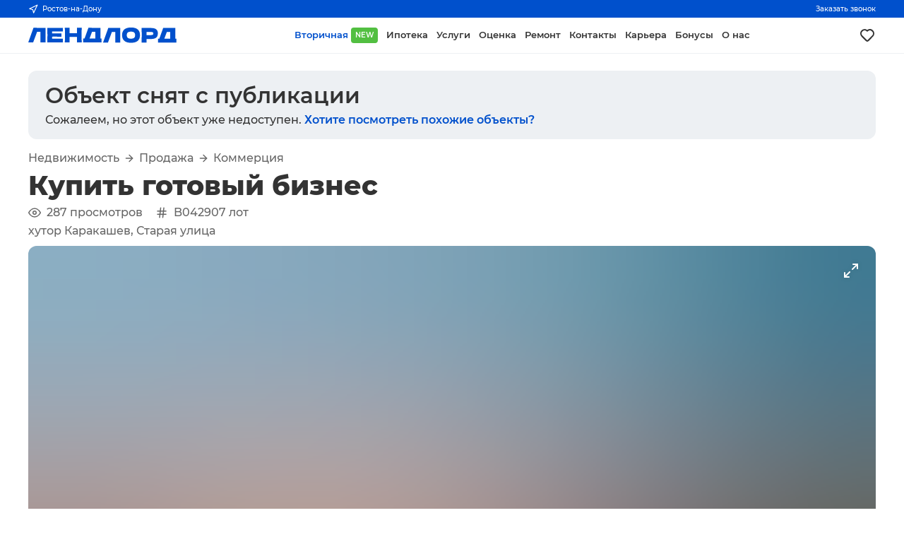

--- FILE ---
content_type: text/html; charset=utf-8
request_url: https://landlord.ru/object/22625
body_size: 29896
content:
<!DOCTYPE html><html><head><meta charSet="utf-8"/><meta name="application-name" content="ЛЕНДЛОРД"/><meta name="apple-mobile-web-app-capable" content="yes"/><meta name="apple-mobile-web-app-status-bar-style" content="default"/><meta name="apple-mobile-web-app-title" content="ЛЕНДЛОРД"/><meta name="format-detection" content="telephone=no"/><meta name="mobile-web-app-capable" content="yes"/><meta name="theme-color" content="#FFFFFF"/><meta name="author" content="ch3rn1k"/><meta name="viewport" content="width=device-width, initial-scale=1.0"/><link rel="manifest" href="/manifest.json"/><link rel="apple-touch-icon" sizes="180x180" href="/images/icons/ios/180.png"/><link rel="icon" href="/favicon.ico"/><link rel="icon" type="image/png" sizes="32x32" href="/images/icons/ios/32.png"/><link rel="icon" type="image/png" sizes="16x16" href="/images/icons/ios/16.png"/><script type="application/ld+json">{"@context":"https://schema.org","@type":"Organization","url":"https://landlord.ru"}</script><title>Продажа готового бизнеса 23 м² по адресу Старая улица в хутор Каракашев, объявление 22625</title><meta name="robots" content="index,follow"/><meta name="description" content="Купить готовый бизнес по адресу Старая улица в городе хутор Каракашев за 20000000 рублей , объявление 22625"/><meta property="og:title" content="Продажа готового бизнеса 23 м² по адресу Старая улица в хутор Каракашев, объявление 22625"/><meta property="og:description" content="Каталожный номер — B042907  Продаётся просторная база отдыха с выходом к реке. Очень красивый вид с берега не оставит вас равнодушными. На территории базы благоприятная природа. Очень красивые растения и живая обстановка. В домах помимо номеров имеется бильярд, бар. Уютные номера подразделяются на стандартные, комфорт и люксовые.  Из-за выгодного месторасположения базы каждый день слышно пение птиц, при условиях чего вы сможете легко уединиться как сами для чтения книги, так и с близкими людьми для комфортного времяпровождения в тесной или большой компании. На участке имеется отопление, электросеть, водопровод, канализация, при необходимости газ по меже 300 м.  Оперативный показ в удобное время.  Документы готовы к продаже.  Подходят любые виды расчетов.  Компанией предоставляется гарантия безопасности сделки."/><meta property="og:url" content="https://landlord.ru/object/22625"/><meta property="og:type" content="website"/><meta property="og:image" content="f/b/X14HkU3OIrQmtEJdnycNxfBT.webp"/><meta property="og:site_name" content="LANDLORD"/><script type="application/ld+json">{"@context":"https://schema.org","@type":"BreadcrumbList","itemListElement":[{"@type":"ListItem","position":1,"item":{"@id":"https://landlord.ru/objects","name":"Вторичка"}},{"@type":"ListItem","position":2,"item":{"@id":"https://landlord.ru/objects/buy","name":"Продажа"}},{"@type":"ListItem","position":3,"item":{"@id":"https://landlord.ru/objects/buy/commercial","name":"Коммерция"}}]}</script><link rel="preload" as="image" imageSrcSet="/_next/image?url=f%2Fb%2FX14HkU3OIrQmtEJdnycNxfBT.webp&amp;w=1920&amp;q=75 1x, /_next/image?url=f%2Fb%2FX14HkU3OIrQmtEJdnycNxfBT.webp&amp;w=3840&amp;q=75 2x" fetchpriority="high"/><meta name="next-head-count" content="27"/><link rel="amphtml" href="/object/22625?amp=1"/><link rel="preload" href="/_next/static/css/6e12e923af1ce3a6.css" as="style"/><link rel="stylesheet" href="/_next/static/css/6e12e923af1ce3a6.css" data-n-g=""/><link rel="preload" href="/_next/static/css/714d51fed0c59c71.css" as="style"/><link rel="stylesheet" href="/_next/static/css/714d51fed0c59c71.css" data-n-p=""/><link rel="preload" href="/_next/static/css/fa70b42cd007163b.css" as="style"/><link rel="stylesheet" href="/_next/static/css/fa70b42cd007163b.css"/><noscript data-n-css=""></noscript><script defer="" nomodule="" src="/_next/static/chunks/polyfills-c67a75d1b6f99dc8.js"></script><script defer="" src="/_next/static/chunks/2724.b98138f6abf66fcf.js"></script><script src="/_next/static/chunks/webpack-0025fda4abf0dd4a.js" defer=""></script><script src="/_next/static/chunks/framework-c1304d9c2863d19d.js" defer=""></script><script src="/_next/static/chunks/main-52bb8f89772a0f55.js" defer=""></script><script src="/_next/static/chunks/pages/_app-b2794b018df5d4fb.js" defer=""></script><script src="/_next/static/chunks/1664-c96a751305a9757b.js" defer=""></script><script src="/_next/static/chunks/9060-15e396c316f0abff.js" defer=""></script><script src="/_next/static/chunks/2962-06c780df04d1b872.js" defer=""></script><script src="/_next/static/chunks/5675-cd2dee385f0a7e62.js" defer=""></script><script src="/_next/static/chunks/5518-7f0e4ca031ea1078.js" defer=""></script><script src="/_next/static/chunks/1653-c08687143375b0fe.js" defer=""></script><script src="/_next/static/chunks/9294-d867b0b2e6cf0dab.js" defer=""></script><script src="/_next/static/chunks/5303-da2f4ea8f47ab07b.js" defer=""></script><script src="/_next/static/chunks/511-be97c339fc89e735.js" defer=""></script><script src="/_next/static/chunks/8871-807800f24ef0779f.js" defer=""></script><script src="/_next/static/chunks/9044-d6c206609d01156c.js" defer=""></script><script src="/_next/static/chunks/pages/object/%5Bid%5D-2c2162618b4233b7.js" defer=""></script><script src="/_next/static/eOU7Pt5J8BozvEEak0usw/_buildManifest.js" defer=""></script><script src="/_next/static/eOU7Pt5J8BozvEEak0usw/_ssgManifest.js" defer=""></script></head><body><div id="__next"><header><section class="preheader"><div class="inner"><button class="сity" type="button"><svg xmlns="http://www.w3.org/2000/svg" width="14" height="14" viewBox="0 0 24 24" fill="none" stroke="currentColor" stroke-width="2" stroke-linecap="round" stroke-linejoin="round"><polygon points="3 11 22 2 13 21 11 13 3 11"></polygon></svg>...</button><button class="сall" type="button">Заказать звонок</button></div></section><section class="header"><a class="logo" href="/"><svg viewBox="0 0 389 41" width="100%" height="100%" fill="currentColor" xmlns="http://www.w3.org/2000/svg"><path d="M0 39.1495H12.8324L23.2736 11.1628H26.7009H31.9614V39.1495H45.272V0.877115L13.7091 0.797363L0 39.1495Z"></path><path d="M50.2933 20.0134C50.2933 25.9935 50.1339 32.3722 49.8948 39.1496H90.9425V29.5018H62.4084V27.349V26.4719V24.0001C64.0821 24.0001 66.6327 23.9204 69.9006 23.9204C72.1323 23.9204 74.4437 23.9204 76.7551 24.0001H87.1964V15.4685H76.7551C74.4437 15.4685 72.1323 15.5483 69.9006 15.5483C66.553 15.5483 64.0821 15.5483 62.4084 15.4685V12.5981V10.4453H90.9425V0.877197H49.8948C50.1339 7.65461 50.2933 14.0333 50.2933 20.0134Z"></path><path d="M127.846 39.1495H140.279C140.04 33.1695 139.881 26.7907 139.881 20.0133C139.881 13.1562 140.04 6.77743 140.279 0.797363H127.846V15.1495H108.398V0.797363H95.9639C96.2827 7.65451 96.3624 14.0332 96.3624 20.0133C96.3624 25.9934 96.203 32.3721 95.9639 39.1495H108.398V24.7974H127.846V39.1495Z"></path><path d="M189.377 39.1495H192.326V28.8638H189.377V0.877115L157.814 0.797363L147.692 28.8638H144.025V39.1495H156.938H176.067H189.377ZM167.299 11.1628H170.806H176.067V28.9435H160.763L167.299 11.1628Z"></path><path d="M228.193 39.4684H241.504V1.19593L209.941 1.11621L196.152 39.4684H209.064L219.426 11.4817H222.933H228.193V39.4684Z"></path><path d="M269.48 40.0266C277.61 40.0266 283.588 38.2724 287.413 34.7641C291.159 31.2558 293.072 26.3123 293.072 19.9336C293.072 13.6346 291.159 8.77076 287.413 5.26246C283.667 1.75415 277.689 0 269.56 0C261.43 0 255.532 1.75415 251.706 5.26246C247.96 8.77076 246.047 13.7143 246.047 19.9336C246.047 26.3123 247.96 31.1761 251.786 34.6844C255.452 38.2724 261.43 40.0266 269.48 40.0266ZM261.031 13.0764C262.785 11.5615 265.574 10.8439 269.4 10.8439C273.306 10.8439 276.095 11.5615 277.849 13.0764C279.602 14.5914 280.399 16.9036 280.399 20.0133C280.399 23.2026 279.523 25.5149 277.849 27.0299C276.095 28.5448 273.306 29.2624 269.4 29.2624C265.495 29.2624 262.705 28.5448 261.031 27.0299C259.278 25.5149 258.481 23.2027 258.481 20.093C258.481 16.9037 259.357 14.5914 261.031 13.0764Z"></path><path d="M335.873 4.94345C333.164 2.47169 328.222 1.19593 321.208 1.19593H310.209V1.11621H297.217C297.536 7.97335 297.615 14.3521 297.615 20.2524C297.615 26.2325 297.456 32.6112 297.217 39.4684H310.209V30.1395H321.208C326.07 30.1395 329.816 29.5016 332.526 28.3056C335.236 27.1096 337.228 25.4352 338.265 23.2026C339.38 21.0498 339.938 18.4185 339.938 15.3089C339.938 10.9235 338.583 7.41521 335.873 4.94345ZM327.186 18.4185C326.628 19.0564 325.592 19.4551 324.157 19.6943C322.722 19.9335 320.491 20.0132 317.621 20.0132H310.368V11.6411H317.621C320.65 11.6411 322.802 11.7209 324.316 11.9601C325.751 12.1993 326.787 12.5979 327.345 13.1561C327.903 13.7142 328.142 14.5913 328.142 15.7873C328.142 16.9833 327.744 17.7807 327.186 18.4185Z"></path><path d="M385.529 29.2624V1.19593L353.966 1.11621L343.844 29.1827H340.177V39.4684H353.09H372.219H385.609H388.558V29.1827H385.529V29.2624ZM372.219 29.2624H356.915L363.531 11.4817H367.038H372.298V29.2624H372.219Z"></path></svg></a><nav class="menu"><a role="button" tabindex="0" class="link active" title="Вторичная" href="/objects">Вторичная<span class="green">NEW</span></a><a role="button" tabindex="0" class="link" title="Ипотека" href="/mortgage">Ипотека</a><a role="button" tabindex="0" class="link" title="Услуги" href="/services">Услуги</a><a role="button" tabindex="0" class="link" title="Оценка" href="/services/assessment">Оценка</a><a role="button" tabindex="0" class="link" title="Ремонт" target="_blank" href="/services/renovation">Ремонт</a><a role="button" tabindex="0" class="link" title="Контакты" href="/contacts">Контакты</a><a role="button" tabindex="0" class="link" title="Карьера" href="/career">Карьера</a><a role="button" tabindex="0" class="link" title="Бонусы" target="_blank" href="/promotion/referral">Бонусы</a><a role="button" tabindex="0" class="link" title="О нас" href="/about">О нас</a></nav><a class="liked" title="Моё избранное" aria-label="Моё избранное" href="/favorites"><svg xmlns="http://www.w3.org/2000/svg" width="24" height="24" viewBox="0 0 24 24" fill="currentColor"><path d="M20.16,5A6.29,6.29,0,0,0,12,4.36a6.27,6.27,0,0,0-8.16,9.48l6.21,6.22a2.78,2.78,0,0,0,3.9,0l6.21-6.22A6.27,6.27,0,0,0,20.16,5Zm-1.41,7.46-6.21,6.21a.76.76,0,0,1-1.08,0L5.25,12.43a4.29,4.29,0,0,1,0-6,4.27,4.27,0,0,1,6,0,1,1,0,0,0,1.42,0,4.27,4.27,0,0,1,6,0A4.29,4.29,0,0,1,18.75,12.43Z"></path></svg></a><div class="actions"><a class="liked" title="Моё избранное" aria-label="Моё избранное" href="/favorites"><svg xmlns="http://www.w3.org/2000/svg" width="24" height="24" viewBox="0 0 24 24" fill="none" stroke="currentColor" stroke-width="2" stroke-linecap="round" stroke-linejoin="round"><path d="M20.84 4.61a5.5 5.5 0 0 0-7.78 0L12 5.67l-1.06-1.06a5.5 5.5 0 0 0-7.78 7.78l1.06 1.06L12 21.23l7.78-7.78 1.06-1.06a5.5 5.5 0 0 0 0-7.78z"></path></svg></a><button class="button " type="button" aria-label="Открыть меню"><svg xmlns="http://www.w3.org/2000/svg" width="60" height="60" viewBox="0 0 60 60" fill="none"><path class="line" xmlns="http://www.w3.org/2000/svg" d="M14 26C14 26 43.5 26 46 26C50 26 54 26 54 34C54 42 53.5417 44.5 49 44.5C45 44.5 44.7762 44.7762 42 42C39 39 18 18 18 18"></path><path class="line" xmlns="http://www.w3.org/2000/svg" d="M14 34C14 34 43.5 34 46 34C50 34 54 34 54 26C54 18 53.5417 15.5 49 15.5C45 15.5 44.7762 15.2238 42 18C39 21 18 42 18 42"></path></svg></button></div></section></header><main><section class="block"><div class="fixed Object_banner__VcMyW"><a href="/objects/buy/commercial"><div class="Object_bannerTitle__5qTHs">Объект снят с публикации</div><div class="Object_bannerSubtitle__PUiP0">Сожалеем, но этот объект уже недоступен.<!-- --> <span>Хотите посмотреть похожие объекты?</span></div></a></div><div class="fixed columns"><section class="ObjectInformationContent_column__6VzqZ"><div class="ObjectInformationContent_mobileWrapper__VeJQ4"><div class="ObjectInformationContent_breadcrumbs__q4jkt"><a role="button" tabindex="0" class="ObjectInformationContent_breadcrumbsItem____BkC" href="/objects">Недвижимость</a><svg xmlns="http://www.w3.org/2000/svg" width="16" height="16" viewBox="0 0 24 24" fill="none" stroke="currentColor" stroke-width="2" stroke-linecap="round" stroke-linejoin="round" class="ObjectInformationContent_breadcrumbsSplitter__EYJQS"><line x1="5" y1="12" x2="19" y2="12"></line><polyline points="12 5 19 12 12 19"></polyline></svg><a role="button" tabindex="0" class="ObjectInformationContent_breadcrumbsItem____BkC" href="/objects/buy">Продажа</a><svg xmlns="http://www.w3.org/2000/svg" width="16" height="16" viewBox="0 0 24 24" fill="none" stroke="currentColor" stroke-width="2" stroke-linecap="round" stroke-linejoin="round" class="ObjectInformationContent_breadcrumbsSplitter__EYJQS"><line x1="5" y1="12" x2="19" y2="12"></line><polyline points="12 5 19 12 12 19"></polyline></svg><a role="button" tabindex="0" class="ObjectInformationContent_breadcrumbsItem____BkC" href="/objects/buy/commercial">Коммерция</a></div><h1 class="clear">Купить готовый бизнес</h1><div class="ObjectInformationContent_system__jr9bc"><span class="ObjectInformationContent_systemTag__PeODF"><svg xmlns="http://www.w3.org/2000/svg" width="18" height="18" viewBox="0 0 24 24" fill="none" stroke="currentColor" stroke-width="2" stroke-linecap="round" stroke-linejoin="round" style="margin-right:8px"><path d="M1 12s4-8 11-8 11 8 11 8-4 8-11 8-11-8-11-8z"></path><circle cx="12" cy="12" r="3"></circle></svg> <!-- -->287<!-- --> <!-- -->просмотров</span><span class="ObjectInformationContent_systemTag__PeODF"><svg xmlns="http://www.w3.org/2000/svg" width="18" height="18" viewBox="0 0 24 24" fill="none" stroke="currentColor" stroke-width="2" stroke-linecap="round" stroke-linejoin="round" style="margin-right:8px"><line x1="4" y1="9" x2="20" y2="9"></line><line x1="4" y1="15" x2="20" y2="15"></line><line x1="10" y1="3" x2="8" y2="21"></line><line x1="16" y1="3" x2="14" y2="21"></line></svg>B042907<!-- --> лот</span></div><div class="ObjectInformationContent_address__mfBUm">хутор Каракашев, Старая улица</div><div class="ObjectGallery_galleryWrapper__wPJXc"><div class="ObjectGallery_galleryLabels__XCnB5"></div><div class="ObjectGallery_galleryButton__me4Gl ObjectGallery_full__4SxcB" style="opacity:0"><svg xmlns="http://www.w3.org/2000/svg" width="24" height="24" viewBox="0 0 24 24" fill="none" stroke="currentColor" stroke-width="2" stroke-linecap="round" stroke-linejoin="round"><polyline points="15 3 21 3 21 9"></polyline><polyline points="9 21 3 21 3 15"></polyline><line x1="21" y1="3" x2="14" y2="10"></line><line x1="3" y1="21" x2="10" y2="14"></line></svg></div><div class="ObjectGallery_galleryButton__me4Gl ObjectGallery_left__VR6y5" style="opacity:0"><svg xmlns="http://www.w3.org/2000/svg" width="34" height="34" viewBox="0 0 24 24" fill="none" stroke="currentColor" stroke-width="2" stroke-linecap="round" stroke-linejoin="round"><polyline points="15 18 9 12 15 6"></polyline></svg></div><div class="ObjectGallery_galleryButton__me4Gl ObjectGallery_right__gNmgl" style="opacity:0"><svg xmlns="http://www.w3.org/2000/svg" width="34" height="34" viewBox="0 0 24 24" fill="none" stroke="currentColor" stroke-width="2" stroke-linecap="round" stroke-linejoin="round"><polyline points="9 18 15 12 9 6"></polyline></svg></div><div class="ObjectGallery_gallery__0nvoL"><div class="ObjectGallery_gallerySlide__p_tKu"><div class="ObjectGallery_gallerySlideHash__7h0Hu" style="display:inline-block;height:100%;width:100%;position:relative"><canvas style="position:absolute;top:0;bottom:0;left:0;right:0;width:100%;height:100%" height="32" width="32"></canvas></div><img alt="" fetchpriority="high" width="1280" height="960" decoding="async" data-nimg="1" style="color:transparent;opacity:0" srcSet="/_next/image?url=f%2Fb%2FX14HkU3OIrQmtEJdnycNxfBT.webp&amp;w=1920&amp;q=75 1x, /_next/image?url=f%2Fb%2FX14HkU3OIrQmtEJdnycNxfBT.webp&amp;w=3840&amp;q=75 2x" src="/_next/image?url=f%2Fb%2FX14HkU3OIrQmtEJdnycNxfBT.webp&amp;w=3840&amp;q=75"/></div><div class="ObjectGallery_gallerySlide__p_tKu"><div class="ObjectGallery_gallerySlideHash__7h0Hu" style="display:inline-block;height:100%;width:100%;position:relative"><canvas style="position:absolute;top:0;bottom:0;left:0;right:0;width:100%;height:100%" height="32" width="32"></canvas></div><img alt="" loading="lazy" width="958" height="1280" decoding="async" data-nimg="1" style="color:transparent;opacity:0" srcSet="/_next/image?url=4%2Fd%2FWZomKt9wIReXdUFlybchPaCN.webp&amp;w=1080&amp;q=75 1x, /_next/image?url=4%2Fd%2FWZomKt9wIReXdUFlybchPaCN.webp&amp;w=1920&amp;q=75 2x" src="/_next/image?url=4%2Fd%2FWZomKt9wIReXdUFlybchPaCN.webp&amp;w=1920&amp;q=75"/></div><div class="ObjectGallery_gallerySlide__p_tKu"><div class="ObjectGallery_gallerySlideHash__7h0Hu" style="display:inline-block;height:100%;width:100%;position:relative"><canvas style="position:absolute;top:0;bottom:0;left:0;right:0;width:100%;height:100%" height="32" width="32"></canvas></div><img alt="" loading="lazy" width="960" height="1280" decoding="async" data-nimg="1" style="color:transparent;opacity:0" srcSet="/_next/image?url=9%2F9%2FA06kWILYKSmC4cflFTygtsZe.webp&amp;w=1080&amp;q=75 1x, /_next/image?url=9%2F9%2FA06kWILYKSmC4cflFTygtsZe.webp&amp;w=1920&amp;q=75 2x" src="/_next/image?url=9%2F9%2FA06kWILYKSmC4cflFTygtsZe.webp&amp;w=1920&amp;q=75"/></div><div class="ObjectGallery_gallerySlide__p_tKu"><div class="ObjectGallery_gallerySlideHash__7h0Hu" style="display:inline-block;height:100%;width:100%;position:relative"><canvas style="position:absolute;top:0;bottom:0;left:0;right:0;width:100%;height:100%" height="32" width="32"></canvas></div><img alt="" loading="lazy" width="958" height="1280" decoding="async" data-nimg="1" style="color:transparent;opacity:0" srcSet="/_next/image?url=6%2F7%2FJ06i9kdgXMSNIOne1sK_acAy.webp&amp;w=1080&amp;q=75 1x, /_next/image?url=6%2F7%2FJ06i9kdgXMSNIOne1sK_acAy.webp&amp;w=1920&amp;q=75 2x" src="/_next/image?url=6%2F7%2FJ06i9kdgXMSNIOne1sK_acAy.webp&amp;w=1920&amp;q=75"/></div><div class="ObjectGallery_gallerySlide__p_tKu"><div class="ObjectGallery_gallerySlideHash__7h0Hu" style="display:inline-block;height:100%;width:100%;position:relative"><canvas style="position:absolute;top:0;bottom:0;left:0;right:0;width:100%;height:100%" height="32" width="32"></canvas></div><img alt="" loading="lazy" width="958" height="1280" decoding="async" data-nimg="1" style="color:transparent;opacity:0" srcSet="/_next/image?url=3%2F0%2Fsdepqa5JM17ZNg69iuhmvlnG.webp&amp;w=1080&amp;q=75 1x, /_next/image?url=3%2F0%2Fsdepqa5JM17ZNg69iuhmvlnG.webp&amp;w=1920&amp;q=75 2x" src="/_next/image?url=3%2F0%2Fsdepqa5JM17ZNg69iuhmvlnG.webp&amp;w=1920&amp;q=75"/></div><div class="ObjectGallery_gallerySlide__p_tKu"><div class="ObjectGallery_gallerySlideHash__7h0Hu" style="display:inline-block;height:100%;width:100%;position:relative"><canvas style="position:absolute;top:0;bottom:0;left:0;right:0;width:100%;height:100%" height="32" width="32"></canvas></div><img alt="" loading="lazy" width="958" height="1280" decoding="async" data-nimg="1" style="color:transparent;opacity:0" srcSet="/_next/image?url=6%2F1%2FbexWa4JmcFi_8rhsTzH2SpXY.webp&amp;w=1080&amp;q=75 1x, /_next/image?url=6%2F1%2FbexWa4JmcFi_8rhsTzH2SpXY.webp&amp;w=1920&amp;q=75 2x" src="/_next/image?url=6%2F1%2FbexWa4JmcFi_8rhsTzH2SpXY.webp&amp;w=1920&amp;q=75"/></div><div class="ObjectGallery_gallerySlide__p_tKu"><div class="ObjectGallery_gallerySlideHash__7h0Hu" style="display:inline-block;height:100%;width:100%;position:relative"><canvas style="position:absolute;top:0;bottom:0;left:0;right:0;width:100%;height:100%" height="32" width="32"></canvas></div><img alt="" loading="lazy" width="958" height="1280" decoding="async" data-nimg="1" style="color:transparent;opacity:0" srcSet="/_next/image?url=7%2F6%2F0K8lBqsFfaU9YpV6zA5G_Pm3.webp&amp;w=1080&amp;q=75 1x, /_next/image?url=7%2F6%2F0K8lBqsFfaU9YpV6zA5G_Pm3.webp&amp;w=1920&amp;q=75 2x" src="/_next/image?url=7%2F6%2F0K8lBqsFfaU9YpV6zA5G_Pm3.webp&amp;w=1920&amp;q=75"/></div><div class="ObjectGallery_gallerySlide__p_tKu"><div class="ObjectGallery_gallerySlideHash__7h0Hu" style="display:inline-block;height:100%;width:100%;position:relative"><canvas style="position:absolute;top:0;bottom:0;left:0;right:0;width:100%;height:100%" height="32" width="32"></canvas></div><img alt="" loading="lazy" width="1078" height="1073" decoding="async" data-nimg="1" style="color:transparent;opacity:0" srcSet="/_next/image?url=b%2F5%2FfRyj5kXSLEQ1w8ZsFv7YUalc.webp&amp;w=1080&amp;q=75 1x, /_next/image?url=b%2F5%2FfRyj5kXSLEQ1w8ZsFv7YUalc.webp&amp;w=3840&amp;q=75 2x" src="/_next/image?url=b%2F5%2FfRyj5kXSLEQ1w8ZsFv7YUalc.webp&amp;w=3840&amp;q=75"/></div><div class="ObjectGallery_gallerySlide__p_tKu"><div class="ObjectGallery_gallerySlideHash__7h0Hu" style="display:inline-block;height:100%;width:100%;position:relative"><canvas style="position:absolute;top:0;bottom:0;left:0;right:0;width:100%;height:100%" height="32" width="32"></canvas></div><img alt="" loading="lazy" width="958" height="1280" decoding="async" data-nimg="1" style="color:transparent;opacity:0" srcSet="/_next/image?url=f%2F5%2FdSYastAfg4hmkV6DRKl3vPE9.webp&amp;w=1080&amp;q=75 1x, /_next/image?url=f%2F5%2FdSYastAfg4hmkV6DRKl3vPE9.webp&amp;w=1920&amp;q=75 2x" src="/_next/image?url=f%2F5%2FdSYastAfg4hmkV6DRKl3vPE9.webp&amp;w=1920&amp;q=75"/></div><div class="ObjectGallery_gallerySlide__p_tKu"><div class="ObjectGallery_gallerySlideHash__7h0Hu" style="display:inline-block;height:100%;width:100%;position:relative"><canvas style="position:absolute;top:0;bottom:0;left:0;right:0;width:100%;height:100%" height="32" width="32"></canvas></div><img alt="" loading="lazy" width="958" height="1280" decoding="async" data-nimg="1" style="color:transparent;opacity:0" srcSet="/_next/image?url=5%2F7%2FiLefZ7oqGEIKmpaTyrhQ5zBv.webp&amp;w=1080&amp;q=75 1x, /_next/image?url=5%2F7%2FiLefZ7oqGEIKmpaTyrhQ5zBv.webp&amp;w=1920&amp;q=75 2x" src="/_next/image?url=5%2F7%2FiLefZ7oqGEIKmpaTyrhQ5zBv.webp&amp;w=1920&amp;q=75"/></div><div class="ObjectGallery_gallerySlide__p_tKu"><div class="ObjectGallery_gallerySlideHash__7h0Hu" style="display:inline-block;height:100%;width:100%;position:relative"><canvas style="position:absolute;top:0;bottom:0;left:0;right:0;width:100%;height:100%" height="32" width="32"></canvas></div><img alt="" loading="lazy" width="1200" height="1600" decoding="async" data-nimg="1" style="color:transparent;opacity:0" srcSet="/_next/image?url=1%2Ff%2FozUHvwMh8Prc5ZenDQAqfbG7.webp&amp;w=1200&amp;q=75 1x, /_next/image?url=1%2Ff%2FozUHvwMh8Prc5ZenDQAqfbG7.webp&amp;w=3840&amp;q=75 2x" src="/_next/image?url=1%2Ff%2FozUHvwMh8Prc5ZenDQAqfbG7.webp&amp;w=3840&amp;q=75"/></div><div class="ObjectGallery_gallerySlide__p_tKu"><div class="ObjectGallery_gallerySlideHash__7h0Hu" style="display:inline-block;height:100%;width:100%;position:relative"><canvas style="position:absolute;top:0;bottom:0;left:0;right:0;width:100%;height:100%" height="32" width="32"></canvas></div><img alt="" loading="lazy" width="640" height="480" decoding="async" data-nimg="1" style="color:transparent;opacity:0" srcSet="/_next/image?url=8%2F5%2FS7yEWDhB68Hqa2flOFiQ5zPr.webp&amp;w=640&amp;q=75 1x, /_next/image?url=8%2F5%2FS7yEWDhB68Hqa2flOFiQ5zPr.webp&amp;w=1920&amp;q=75 2x" src="/_next/image?url=8%2F5%2FS7yEWDhB68Hqa2flOFiQ5zPr.webp&amp;w=1920&amp;q=75"/></div><div class="ObjectGallery_gallerySlide__p_tKu"><div class="ObjectGallery_gallerySlideHash__7h0Hu" style="display:inline-block;height:100%;width:100%;position:relative"><canvas style="position:absolute;top:0;bottom:0;left:0;right:0;width:100%;height:100%" height="32" width="32"></canvas></div><img alt="" loading="lazy" width="1280" height="960" decoding="async" data-nimg="1" style="color:transparent;opacity:0" srcSet="/_next/image?url=d%2Fd%2FbnQcX_q6LyDBJZuYHfxoW0p7.webp&amp;w=1920&amp;q=75 1x, /_next/image?url=d%2Fd%2FbnQcX_q6LyDBJZuYHfxoW0p7.webp&amp;w=3840&amp;q=75 2x" src="/_next/image?url=d%2Fd%2FbnQcX_q6LyDBJZuYHfxoW0p7.webp&amp;w=3840&amp;q=75"/></div><div class="ObjectGallery_gallerySlide__p_tKu"><div class="ObjectGallery_gallerySlideHash__7h0Hu" style="display:inline-block;height:100%;width:100%;position:relative"><canvas style="position:absolute;top:0;bottom:0;left:0;right:0;width:100%;height:100%" height="32" width="32"></canvas></div><img alt="" loading="lazy" width="1280" height="960" decoding="async" data-nimg="1" style="color:transparent;opacity:0" srcSet="/_next/image?url=7%2F0%2FHTeaknQOuU8L4bdNYzyiJp5I.webp&amp;w=1920&amp;q=75 1x, /_next/image?url=7%2F0%2FHTeaknQOuU8L4bdNYzyiJp5I.webp&amp;w=3840&amp;q=75 2x" src="/_next/image?url=7%2F0%2FHTeaknQOuU8L4bdNYzyiJp5I.webp&amp;w=3840&amp;q=75"/></div><div class="ObjectGallery_gallerySlide__p_tKu"><div class="ObjectGallery_gallerySlideHash__7h0Hu" style="display:inline-block;height:100%;width:100%;position:relative"><canvas style="position:absolute;top:0;bottom:0;left:0;right:0;width:100%;height:100%" height="32" width="32"></canvas></div><img alt="" loading="lazy" width="1280" height="960" decoding="async" data-nimg="1" style="color:transparent;opacity:0" srcSet="/_next/image?url=d%2Fd%2Fqdyli2oIhPJwu4TSxtOXvRrA.webp&amp;w=1920&amp;q=75 1x, /_next/image?url=d%2Fd%2Fqdyli2oIhPJwu4TSxtOXvRrA.webp&amp;w=3840&amp;q=75 2x" src="/_next/image?url=d%2Fd%2Fqdyli2oIhPJwu4TSxtOXvRrA.webp&amp;w=3840&amp;q=75"/></div></div><div class="ObjectGallery_galleryThumbs__3nReq"><div role="button" tabindex="0" aria-label="Фото" class="ObjectGallery_galleryThumb__xvfdf ObjectGallery_active__qr_9V"><div class="ObjectGallery_galleryThumbHash__VZFAK" style="display:inline-block;height:100%;width:100%;position:relative"><canvas style="position:absolute;top:0;bottom:0;left:0;right:0;width:100%;height:100%" height="32" width="32"></canvas></div><img alt="" loading="lazy" width="1280" height="960" decoding="async" data-nimg="1" style="color:transparent;opacity:0" srcSet="/_next/image?url=f%2Fb%2FX14HkU3OIrQmtEJdnycNxfBT.webp&amp;w=1920&amp;q=75 1x, /_next/image?url=f%2Fb%2FX14HkU3OIrQmtEJdnycNxfBT.webp&amp;w=3840&amp;q=75 2x" src="/_next/image?url=f%2Fb%2FX14HkU3OIrQmtEJdnycNxfBT.webp&amp;w=3840&amp;q=75"/></div><div role="button" tabindex="0" aria-label="Фото" class="ObjectGallery_galleryThumb__xvfdf"><div class="ObjectGallery_galleryThumbHash__VZFAK" style="display:inline-block;height:100%;width:100%;position:relative"><canvas style="position:absolute;top:0;bottom:0;left:0;right:0;width:100%;height:100%" height="32" width="32"></canvas></div><img alt="" loading="lazy" width="958" height="1280" decoding="async" data-nimg="1" style="color:transparent;opacity:0" srcSet="/_next/image?url=4%2Fd%2FWZomKt9wIReXdUFlybchPaCN.webp&amp;w=1080&amp;q=75 1x, /_next/image?url=4%2Fd%2FWZomKt9wIReXdUFlybchPaCN.webp&amp;w=1920&amp;q=75 2x" src="/_next/image?url=4%2Fd%2FWZomKt9wIReXdUFlybchPaCN.webp&amp;w=1920&amp;q=75"/></div><div role="button" tabindex="0" aria-label="Фото" class="ObjectGallery_galleryThumb__xvfdf"><div class="ObjectGallery_galleryThumbHash__VZFAK" style="display:inline-block;height:100%;width:100%;position:relative"><canvas style="position:absolute;top:0;bottom:0;left:0;right:0;width:100%;height:100%" height="32" width="32"></canvas></div><img alt="" loading="lazy" width="960" height="1280" decoding="async" data-nimg="1" style="color:transparent;opacity:0" srcSet="/_next/image?url=9%2F9%2FA06kWILYKSmC4cflFTygtsZe.webp&amp;w=1080&amp;q=75 1x, /_next/image?url=9%2F9%2FA06kWILYKSmC4cflFTygtsZe.webp&amp;w=1920&amp;q=75 2x" src="/_next/image?url=9%2F9%2FA06kWILYKSmC4cflFTygtsZe.webp&amp;w=1920&amp;q=75"/></div><div role="button" tabindex="0" aria-label="Фото" class="ObjectGallery_galleryThumb__xvfdf"><div class="ObjectGallery_galleryThumbHash__VZFAK" style="display:inline-block;height:100%;width:100%;position:relative"><canvas style="position:absolute;top:0;bottom:0;left:0;right:0;width:100%;height:100%" height="32" width="32"></canvas></div><img alt="" loading="lazy" width="958" height="1280" decoding="async" data-nimg="1" style="color:transparent;opacity:0" srcSet="/_next/image?url=6%2F7%2FJ06i9kdgXMSNIOne1sK_acAy.webp&amp;w=1080&amp;q=75 1x, /_next/image?url=6%2F7%2FJ06i9kdgXMSNIOne1sK_acAy.webp&amp;w=1920&amp;q=75 2x" src="/_next/image?url=6%2F7%2FJ06i9kdgXMSNIOne1sK_acAy.webp&amp;w=1920&amp;q=75"/></div><div role="button" tabindex="0" aria-label="Фото" class="ObjectGallery_galleryThumb__xvfdf"><div class="ObjectGallery_galleryThumbHash__VZFAK" style="display:inline-block;height:100%;width:100%;position:relative"><canvas style="position:absolute;top:0;bottom:0;left:0;right:0;width:100%;height:100%" height="32" width="32"></canvas></div><img alt="" loading="lazy" width="958" height="1280" decoding="async" data-nimg="1" style="color:transparent;opacity:0" srcSet="/_next/image?url=3%2F0%2Fsdepqa5JM17ZNg69iuhmvlnG.webp&amp;w=1080&amp;q=75 1x, /_next/image?url=3%2F0%2Fsdepqa5JM17ZNg69iuhmvlnG.webp&amp;w=1920&amp;q=75 2x" src="/_next/image?url=3%2F0%2Fsdepqa5JM17ZNg69iuhmvlnG.webp&amp;w=1920&amp;q=75"/></div><div role="button" tabindex="0" aria-label="Фото" class="ObjectGallery_galleryThumb__xvfdf"><div class="ObjectGallery_galleryThumbHash__VZFAK" style="display:inline-block;height:100%;width:100%;position:relative"><canvas style="position:absolute;top:0;bottom:0;left:0;right:0;width:100%;height:100%" height="32" width="32"></canvas></div><img alt="" loading="lazy" width="958" height="1280" decoding="async" data-nimg="1" style="color:transparent;opacity:0" srcSet="/_next/image?url=6%2F1%2FbexWa4JmcFi_8rhsTzH2SpXY.webp&amp;w=1080&amp;q=75 1x, /_next/image?url=6%2F1%2FbexWa4JmcFi_8rhsTzH2SpXY.webp&amp;w=1920&amp;q=75 2x" src="/_next/image?url=6%2F1%2FbexWa4JmcFi_8rhsTzH2SpXY.webp&amp;w=1920&amp;q=75"/></div><div role="button" tabindex="0" aria-label="Фото" class="ObjectGallery_galleryThumb__xvfdf"><div class="ObjectGallery_galleryThumbHash__VZFAK" style="display:inline-block;height:100%;width:100%;position:relative"><canvas style="position:absolute;top:0;bottom:0;left:0;right:0;width:100%;height:100%" height="32" width="32"></canvas></div><img alt="" loading="lazy" width="958" height="1280" decoding="async" data-nimg="1" style="color:transparent;opacity:0" srcSet="/_next/image?url=7%2F6%2F0K8lBqsFfaU9YpV6zA5G_Pm3.webp&amp;w=1080&amp;q=75 1x, /_next/image?url=7%2F6%2F0K8lBqsFfaU9YpV6zA5G_Pm3.webp&amp;w=1920&amp;q=75 2x" src="/_next/image?url=7%2F6%2F0K8lBqsFfaU9YpV6zA5G_Pm3.webp&amp;w=1920&amp;q=75"/></div><div role="button" tabindex="0" aria-label="Фото" class="ObjectGallery_galleryThumb__xvfdf"><div class="ObjectGallery_galleryThumbHash__VZFAK" style="display:inline-block;height:100%;width:100%;position:relative"><canvas style="position:absolute;top:0;bottom:0;left:0;right:0;width:100%;height:100%" height="32" width="32"></canvas></div><img alt="" loading="lazy" width="1078" height="1073" decoding="async" data-nimg="1" style="color:transparent;opacity:0" srcSet="/_next/image?url=b%2F5%2FfRyj5kXSLEQ1w8ZsFv7YUalc.webp&amp;w=1080&amp;q=75 1x, /_next/image?url=b%2F5%2FfRyj5kXSLEQ1w8ZsFv7YUalc.webp&amp;w=3840&amp;q=75 2x" src="/_next/image?url=b%2F5%2FfRyj5kXSLEQ1w8ZsFv7YUalc.webp&amp;w=3840&amp;q=75"/></div><div role="button" tabindex="0" aria-label="Фото" class="ObjectGallery_galleryThumb__xvfdf"><div class="ObjectGallery_galleryThumbHash__VZFAK" style="display:inline-block;height:100%;width:100%;position:relative"><canvas style="position:absolute;top:0;bottom:0;left:0;right:0;width:100%;height:100%" height="32" width="32"></canvas></div><img alt="" loading="lazy" width="958" height="1280" decoding="async" data-nimg="1" style="color:transparent;opacity:0" srcSet="/_next/image?url=f%2F5%2FdSYastAfg4hmkV6DRKl3vPE9.webp&amp;w=1080&amp;q=75 1x, /_next/image?url=f%2F5%2FdSYastAfg4hmkV6DRKl3vPE9.webp&amp;w=1920&amp;q=75 2x" src="/_next/image?url=f%2F5%2FdSYastAfg4hmkV6DRKl3vPE9.webp&amp;w=1920&amp;q=75"/></div><div role="button" tabindex="0" aria-label="Фото" class="ObjectGallery_galleryThumb__xvfdf"><div class="ObjectGallery_galleryThumbHash__VZFAK" style="display:inline-block;height:100%;width:100%;position:relative"><canvas style="position:absolute;top:0;bottom:0;left:0;right:0;width:100%;height:100%" height="32" width="32"></canvas></div><img alt="" loading="lazy" width="958" height="1280" decoding="async" data-nimg="1" style="color:transparent;opacity:0" srcSet="/_next/image?url=5%2F7%2FiLefZ7oqGEIKmpaTyrhQ5zBv.webp&amp;w=1080&amp;q=75 1x, /_next/image?url=5%2F7%2FiLefZ7oqGEIKmpaTyrhQ5zBv.webp&amp;w=1920&amp;q=75 2x" src="/_next/image?url=5%2F7%2FiLefZ7oqGEIKmpaTyrhQ5zBv.webp&amp;w=1920&amp;q=75"/></div><div role="button" tabindex="0" aria-label="Фото" class="ObjectGallery_galleryThumb__xvfdf"><div class="ObjectGallery_galleryThumbHash__VZFAK" style="display:inline-block;height:100%;width:100%;position:relative"><canvas style="position:absolute;top:0;bottom:0;left:0;right:0;width:100%;height:100%" height="32" width="32"></canvas></div><img alt="" loading="lazy" width="1200" height="1600" decoding="async" data-nimg="1" style="color:transparent;opacity:0" srcSet="/_next/image?url=1%2Ff%2FozUHvwMh8Prc5ZenDQAqfbG7.webp&amp;w=1200&amp;q=75 1x, /_next/image?url=1%2Ff%2FozUHvwMh8Prc5ZenDQAqfbG7.webp&amp;w=3840&amp;q=75 2x" src="/_next/image?url=1%2Ff%2FozUHvwMh8Prc5ZenDQAqfbG7.webp&amp;w=3840&amp;q=75"/></div><div role="button" tabindex="0" aria-label="Фото" class="ObjectGallery_galleryThumb__xvfdf"><div class="ObjectGallery_galleryThumbHash__VZFAK" style="display:inline-block;height:100%;width:100%;position:relative"><canvas style="position:absolute;top:0;bottom:0;left:0;right:0;width:100%;height:100%" height="32" width="32"></canvas></div><img alt="" loading="lazy" width="640" height="480" decoding="async" data-nimg="1" style="color:transparent;opacity:0" srcSet="/_next/image?url=8%2F5%2FS7yEWDhB68Hqa2flOFiQ5zPr.webp&amp;w=640&amp;q=75 1x, /_next/image?url=8%2F5%2FS7yEWDhB68Hqa2flOFiQ5zPr.webp&amp;w=1920&amp;q=75 2x" src="/_next/image?url=8%2F5%2FS7yEWDhB68Hqa2flOFiQ5zPr.webp&amp;w=1920&amp;q=75"/></div><div role="button" tabindex="0" aria-label="Фото" class="ObjectGallery_galleryThumb__xvfdf"><div class="ObjectGallery_galleryThumbHash__VZFAK" style="display:inline-block;height:100%;width:100%;position:relative"><canvas style="position:absolute;top:0;bottom:0;left:0;right:0;width:100%;height:100%" height="32" width="32"></canvas></div><img alt="" loading="lazy" width="1280" height="960" decoding="async" data-nimg="1" style="color:transparent;opacity:0" srcSet="/_next/image?url=d%2Fd%2FbnQcX_q6LyDBJZuYHfxoW0p7.webp&amp;w=1920&amp;q=75 1x, /_next/image?url=d%2Fd%2FbnQcX_q6LyDBJZuYHfxoW0p7.webp&amp;w=3840&amp;q=75 2x" src="/_next/image?url=d%2Fd%2FbnQcX_q6LyDBJZuYHfxoW0p7.webp&amp;w=3840&amp;q=75"/></div><div role="button" tabindex="0" aria-label="Фото" class="ObjectGallery_galleryThumb__xvfdf"><div class="ObjectGallery_galleryThumbHash__VZFAK" style="display:inline-block;height:100%;width:100%;position:relative"><canvas style="position:absolute;top:0;bottom:0;left:0;right:0;width:100%;height:100%" height="32" width="32"></canvas></div><img alt="" loading="lazy" width="1280" height="960" decoding="async" data-nimg="1" style="color:transparent;opacity:0" srcSet="/_next/image?url=7%2F0%2FHTeaknQOuU8L4bdNYzyiJp5I.webp&amp;w=1920&amp;q=75 1x, /_next/image?url=7%2F0%2FHTeaknQOuU8L4bdNYzyiJp5I.webp&amp;w=3840&amp;q=75 2x" src="/_next/image?url=7%2F0%2FHTeaknQOuU8L4bdNYzyiJp5I.webp&amp;w=3840&amp;q=75"/></div><div role="button" tabindex="0" aria-label="Фото" class="ObjectGallery_galleryThumb__xvfdf"><div class="ObjectGallery_galleryThumbHash__VZFAK" style="display:inline-block;height:100%;width:100%;position:relative"><canvas style="position:absolute;top:0;bottom:0;left:0;right:0;width:100%;height:100%" height="32" width="32"></canvas></div><img alt="" loading="lazy" width="1280" height="960" decoding="async" data-nimg="1" style="color:transparent;opacity:0" srcSet="/_next/image?url=d%2Fd%2Fqdyli2oIhPJwu4TSxtOXvRrA.webp&amp;w=1920&amp;q=75 1x, /_next/image?url=d%2Fd%2Fqdyli2oIhPJwu4TSxtOXvRrA.webp&amp;w=3840&amp;q=75 2x" src="/_next/image?url=d%2Fd%2Fqdyli2oIhPJwu4TSxtOXvRrA.webp&amp;w=3840&amp;q=75"/></div><div style="width:0.1px;flex-shrink:0;display:none"></div></div></div><div class="ObjectInformationContent_flags__bbAvC"><div class="ObjectInformationContent_flag__e5e_I"><div class="ObjectInformationContent_flagTitle__aqF9e">23<!-- --> <!-- -->м²</div><div class="ObjectInformationContent_flagDescription__YpXKR">Площадь</div></div></div><div class="ObjectInformationContent_mobileActions__NWXa6"><button class="Button_bt__sItED Button_full__tLmrL Button_gray__GAZpd" type="button" style="margin-top:8px"><div class="Button_content__PqMpI">Добавить в избранное</div></button><button class="Button_bt__sItED Button_full__tLmrL Button_gray__GAZpd" type="button" style="margin-top:8px"><div class="Button_content__PqMpI">Поделиться объектом</div></button></div></div><div class="ObjectInformationContent_description__l0sql"><h3>Описание</h3><div><p>Каталожный номер — B042907</p><p>Продаётся просторная база отдыха с выходом к реке. Очень красивый вид с берега не оставит вас равнодушными. На территории базы благоприятная природа. Очень красивые растения и живая обстановка. В домах помимо номеров имеется бильярд, бар. Уютные номера подразделяются на стандартные, комфорт и люксовые. </p><p>Из-за выгодного месторасположения базы каждый день слышно пение птиц, при условиях чего вы сможете легко уединиться как сами для чтения книги, так и с близкими людьми для комфортного времяпровождения в тесной или большой компании.</p><p>На участке имеется отопление, электросеть, водопровод, канализация, при необходимости газ по меже 300 м.</p><p>Оперативный показ в удобное время.</p><p>Документы готовы к продаже.</p><p>Подходят любые виды расчетов.</p><p>Компанией предоставляется гарантия безопасности сделки.</p></div></div><div class="ObjectInformationContent_information__CAPnG"><h3>Коммерция</h3><ul class="ObjectInformationContent_informationList__fzmux"><li><span class="ObjectInformationContent_informationListHeading__pEB0F">Категория объекта</span><div class="ObjectInformationContent_informationListAnswer__4g9ip">готовый бизнес</div></li><li><span class="ObjectInformationContent_informationListHeading__pEB0F">Тип здания</span><div class="ObjectInformationContent_informationListAnswer__4g9ip">отдельно стоящее здание</div></li><li><span class="ObjectInformationContent_informationListHeading__pEB0F">Общая площадь</span><div class="ObjectInformationContent_informationListAnswer__4g9ip">23 м²</div></li><li><span class="ObjectInformationContent_informationListHeading__pEB0F">Вход в помещение</span><div class="ObjectInformationContent_informationListAnswer__4g9ip">отдельный</div></li></ul></div><div class="ObjectInformationContent_information__CAPnG"><div class="ObjectInformationContent_informationGroup__pyq_Z"><div class="ObjectInformationContent_informationGroupItem__qKPJS"><svg xmlns="http://www.w3.org/2000/svg" width="48" height="48" viewBox="0 0 48 48" fill="currentColor"><path d="M2.18,17.79a6,6,0,0,0,6,6h4V12a.41.41,0,0,1,0-.16h-4A6,6,0,0,0,2.18,17.79Z"></path><path d="M29.8,11.79H21.17a.41.41,0,0,1,0,.16V23.79H29.8a4,4,0,0,1,4,4v2.57a6,6,0,0,0,12,0V27.79A16,16,0,0,0,29.8,11.79Z"></path><path d="M22.61,8.61a2,2,0,1,0,0-4H19.74a3,3,0,0,0-6,0H10.87a2,2,0,0,0,0,4h2.87V24.52a2.91,2.91,0,0,0,.45,1.57,3,3,0,0,0,5.55-1.57V8.61Z"></path><path d="M42.3,40.14l-2.5-2.5-2.5,2.5h0a3.63,3.63,0,1,0,5,0Z"></path></svg><div class="ObjectInformationContent_informationGroupItemText__7G5BM">Водопровод</div></div><div class="ObjectInformationContent_informationGroupItem__qKPJS"><svg xmlns="http://www.w3.org/2000/svg" width="48" height="48" viewBox="0 0 48 48" fill="currentColor"><path d="M18.12,17.63v.18h12v-.18a16,16,0,0,0-16-16H7.53a6,6,0,0,0,0,12h6.59A4,4,0,0,1,18.12,17.63Z"></path><path d="M40.53,34.32H34.12a4,4,0,0,1-4-4V27.65h-12v2.67a16,16,0,0,0,16,16h6.41a6,6,0,0,0,0-12Z"></path><path d="M30.12,25.79h2.76v3.57a2,2,0,1,0,4,0V25.79h.24a3,3,0,0,0,0-6h-.24V16.22a2,2,0,0,0-4,0v3.57H17.82l-.31,0a3,3,0,0,0-.58,5.84,2.91,2.91,0,0,0,.89.14h12.3Z"></path></svg><div class="ObjectInformationContent_informationGroupItemText__7G5BM">Канализация</div></div><div class="ObjectInformationContent_informationGroupItem__qKPJS"><svg xmlns="http://www.w3.org/2000/svg" width="48" height="48" viewBox="0 0 48 48" fill="currentColor"><path d="M12.4,22H36.06a2,2,0,0,0-.2-4H33.75a6,6,0,0,0-4.61-4V3.59a2,2,0,0,0-4,0V14H16.4V3.59a2,2,0,1,0-4,0V14.06a5.94,5.94,0,0,0-4.61,4H5.67a2,2,0,0,0-.2,4H12.4Z"></path><path d="M42.32,1.6a2,2,0,0,0-2,2V38.45a4,4,0,0,1-4,3.95H26.73A4,4,0,0,1,23,39.75h1.81A2,2,0,0,0,26,36.17h2a6,6,0,0,0,6-6V26H7.47v4.15a6,6,0,0,0,6,6h2a2,2,0,0,0,1.21,3.58h2.17a8,8,0,0,0,7.84,6.65h9.64a8,8,0,0,0,8-7.95V3.6A2,2,0,0,0,42.32,1.6Z"></path></svg><div class="ObjectInformationContent_informationGroupItemText__7G5BM">Электросеть</div></div><div class="ObjectInformationContent_informationGroupItem__qKPJS"><svg xmlns="http://www.w3.org/2000/svg" width="48" height="48" viewBox="0 0 48 48" fill="currentColor"><path d="M40,22.61a5,5,0,0,0,5-5V16.37a1,1,0,1,0-2,0v1.24a3,3,0,0,1-3,3h-.1V17.79a3.5,3.5,0,0,0-7,0v2.82H31.63V17.79a3.5,3.5,0,0,0-7,0v2.82H23.37V17.79a3.5,3.5,0,0,0-7,0v2.82H15.1V17.79a3.5,3.5,0,0,0-7,0v2.82H4a1,1,0,0,0,0,2H8.1v15.5H8a5,5,0,0,0-5,5v1.3a1,1,0,0,0,2,0v-1.3a3,3,0,0,1,3-3h.1v2.82a3.5,3.5,0,0,0,7,0V40.11h1.27v2.82a3.5,3.5,0,0,0,7,0V40.11h1.26v2.82a3.5,3.5,0,0,0,7,0V40.11H32.9v2.82a3.5,3.5,0,0,0,7,0V40.11H44a1,1,0,0,0,0-2H39.9V22.61ZM16.37,38.11H15.1V22.61h1.27Zm8.26,0H23.37V22.61h1.26Zm8.27,0H31.63V22.61H32.9Z"></path><path d="M18.25,8.12l.89.89-1,1a1,1,0,0,0,1.41,1.42l1-1a2,2,0,0,0,0-2.82l-.89-.89.94-.94a2,2,0,0,0,0-2.83L19.43,1.76a1,1,0,0,0-1.41,0,1,1,0,0,0,0,1.42l1.17,1.17-.94.94A2,2,0,0,0,18.25,8.12Z"></path><path d="M23.66,8.12l.89.89-1,1a1,1,0,0,0,1.41,1.42l1-1A2,2,0,0,0,26,7.6l-.89-.89L26,5.77a2,2,0,0,0,0-2.83L24.84,1.76a1,1,0,1,0-1.41,1.42L24.6,4.35l-.94.94A2,2,0,0,0,23.66,8.12Z"></path><path d="M29.07,8.12,30,9l-1,1a1,1,0,0,0,0,1.42,1,1,0,0,0,.71.29,1,1,0,0,0,.71-.29l1-1a2,2,0,0,0,0-2.82l-.89-.89.94-.94a2,2,0,0,0,0-2.83L30.25,1.76a1,1,0,0,0-1.42,1.42L30,4.35l-.94.94A2,2,0,0,0,29.07,8.12Z"></path></svg><div class="ObjectInformationContent_informationGroupItemText__7G5BM">Отопление</div></div></div></div></section></div></section><div></div></main><footer><section class="footer"><div class="top"><a class="logo" href="/"><svg viewBox="0 0 389 41" width="100%" height="100%" fill="currentColor" xmlns="http://www.w3.org/2000/svg"><path d="M0 39.1495H12.8324L23.2736 11.1628H26.7009H31.9614V39.1495H45.272V0.877115L13.7091 0.797363L0 39.1495Z"></path><path d="M50.2933 20.0134C50.2933 25.9935 50.1339 32.3722 49.8948 39.1496H90.9425V29.5018H62.4084V27.349V26.4719V24.0001C64.0821 24.0001 66.6327 23.9204 69.9006 23.9204C72.1323 23.9204 74.4437 23.9204 76.7551 24.0001H87.1964V15.4685H76.7551C74.4437 15.4685 72.1323 15.5483 69.9006 15.5483C66.553 15.5483 64.0821 15.5483 62.4084 15.4685V12.5981V10.4453H90.9425V0.877197H49.8948C50.1339 7.65461 50.2933 14.0333 50.2933 20.0134Z"></path><path d="M127.846 39.1495H140.279C140.04 33.1695 139.881 26.7907 139.881 20.0133C139.881 13.1562 140.04 6.77743 140.279 0.797363H127.846V15.1495H108.398V0.797363H95.9639C96.2827 7.65451 96.3624 14.0332 96.3624 20.0133C96.3624 25.9934 96.203 32.3721 95.9639 39.1495H108.398V24.7974H127.846V39.1495Z"></path><path d="M189.377 39.1495H192.326V28.8638H189.377V0.877115L157.814 0.797363L147.692 28.8638H144.025V39.1495H156.938H176.067H189.377ZM167.299 11.1628H170.806H176.067V28.9435H160.763L167.299 11.1628Z"></path><path d="M228.193 39.4684H241.504V1.19593L209.941 1.11621L196.152 39.4684H209.064L219.426 11.4817H222.933H228.193V39.4684Z"></path><path d="M269.48 40.0266C277.61 40.0266 283.588 38.2724 287.413 34.7641C291.159 31.2558 293.072 26.3123 293.072 19.9336C293.072 13.6346 291.159 8.77076 287.413 5.26246C283.667 1.75415 277.689 0 269.56 0C261.43 0 255.532 1.75415 251.706 5.26246C247.96 8.77076 246.047 13.7143 246.047 19.9336C246.047 26.3123 247.96 31.1761 251.786 34.6844C255.452 38.2724 261.43 40.0266 269.48 40.0266ZM261.031 13.0764C262.785 11.5615 265.574 10.8439 269.4 10.8439C273.306 10.8439 276.095 11.5615 277.849 13.0764C279.602 14.5914 280.399 16.9036 280.399 20.0133C280.399 23.2026 279.523 25.5149 277.849 27.0299C276.095 28.5448 273.306 29.2624 269.4 29.2624C265.495 29.2624 262.705 28.5448 261.031 27.0299C259.278 25.5149 258.481 23.2027 258.481 20.093C258.481 16.9037 259.357 14.5914 261.031 13.0764Z"></path><path d="M335.873 4.94345C333.164 2.47169 328.222 1.19593 321.208 1.19593H310.209V1.11621H297.217C297.536 7.97335 297.615 14.3521 297.615 20.2524C297.615 26.2325 297.456 32.6112 297.217 39.4684H310.209V30.1395H321.208C326.07 30.1395 329.816 29.5016 332.526 28.3056C335.236 27.1096 337.228 25.4352 338.265 23.2026C339.38 21.0498 339.938 18.4185 339.938 15.3089C339.938 10.9235 338.583 7.41521 335.873 4.94345ZM327.186 18.4185C326.628 19.0564 325.592 19.4551 324.157 19.6943C322.722 19.9335 320.491 20.0132 317.621 20.0132H310.368V11.6411H317.621C320.65 11.6411 322.802 11.7209 324.316 11.9601C325.751 12.1993 326.787 12.5979 327.345 13.1561C327.903 13.7142 328.142 14.5913 328.142 15.7873C328.142 16.9833 327.744 17.7807 327.186 18.4185Z"></path><path d="M385.529 29.2624V1.19593L353.966 1.11621L343.844 29.1827H340.177V39.4684H353.09H372.219H385.609H388.558V29.1827H385.529V29.2624ZM372.219 29.2624H356.915L363.531 11.4817H367.038H372.298V29.2624H372.219Z"></path></svg></a><div class="socials"><a href="https://vk.com/landlord" class="vkontakte no-animation" title="ВКонтакте" target="_blank" rel="noreferrer"></a><a href="https://t.me/landlordrostov" class="telegram no-animation" title="Telegram" target="_blank" rel="noreferrer"></a><a href="https://ok.ru/group/59506265817271" class="odnoklassniki no-animation" title="Одноклассники" target="_blank" rel="noreferrer"></a></div><div class="phone"><a class="number" href="...">...</a><div class="time">9:00 — 19:00 МСК</div></div></div><ul class="middle"><li><a tabindex="0" href="/objects/buy/flats/1k">Однокомнатные квартиры</a></li><li><a role="button" tabindex="0" href="/objects/buy/flats/2k">Двухкомнатные квартиры</a></li><li><a role="button" tabindex="0" href="/objects/buy/flats/3k">Трехкомнатные квартиры</a></li><li><a role="button" tabindex="0" href="/objects/buy/houses">Домовладения</a></li><li><a role="button" tabindex="0" href="/objects/buy/sites">Земельные участки</a></li><li><a role="button" tabindex="0" href="/objects/buy/commercial">Коммерческая недвижимость</a></li><li><a href="/mortgage">Ипотека</a></li><li><a href="/services">Услуги</a></li><li><a href="/contacts">Контакты</a></li><li><a href="/career">Карьера</a></li><li><a href="/about">О нас</a></li></ul><div class="apps"><a href="https://apps.apple.com/ru/app/id1658493916" target="_blank" rel="noreferrer"><svg xmlns="http://www.w3.org/2000/svg" width="120" height="40" viewBox="0 0 120 40" fill="none"><path d="M110.135 0.00013H9.53468C9.16798 0.00013 8.80568 0.00013 8.43995 0.00213C8.1338 0.00413 7.83009 0.00994 7.521 0.01483C6.84951 0.0227318 6.17961 0.0818063 5.5171 0.19154C4.85552 0.303663 4.21467 0.515046 3.61622 0.81854C3.0185 1.1246 2.47235 1.5223 1.99757 1.9972C1.5203 2.47077 1.12246 3.01815 0.81935 3.61829C0.5154 4.21724 0.304641 4.85907 0.19435 5.52161C0.0830109 6.18332 0.0230984 6.85265 0.01515 7.52361C0.00587 7.83021 0.00489 8.13783 0 8.44447V31.5587C0.00489 31.8692 0.00587 32.17 0.01515 32.4806C0.0231008 33.1516 0.0830134 33.8209 0.19435 34.4825C0.304336 35.1455 0.515108 35.7877 0.81935 36.3868C1.12233 36.985 1.52022 37.5302 1.99757 38.0011C2.47054 38.4781 3.01705 38.8761 3.61622 39.1798C4.21467 39.4841 4.85545 39.6968 5.5171 39.8106C6.17972 39.9195 6.84956 39.9786 7.521 39.9874C7.83009 39.9942 8.1338 39.9981 8.43995 39.9981C8.80567 40.0001 9.168 40.0001 9.53468 40.0001H110.135C110.494 40.0001 110.859 40.0001 111.219 39.9981C111.523 39.9981 111.836 39.9942 112.141 39.9874C112.811 39.9791 113.479 39.92 114.141 39.8106C114.804 39.696 115.448 39.4834 116.049 39.1798C116.647 38.8759 117.193 38.478 117.666 38.0011C118.142 37.5284 118.541 36.9836 118.848 36.3868C119.15 35.7872 119.358 35.1451 119.467 34.4825C119.578 33.8208 119.64 33.1516 119.652 32.4806C119.656 32.17 119.656 31.8692 119.656 31.5587C119.664 31.1954 119.664 30.8341 119.664 30.4649V9.53626C119.664 9.17005 119.664 8.80677 119.656 8.44447C119.656 8.13783 119.656 7.83021 119.652 7.52357C119.64 6.85255 119.578 6.18337 119.467 5.52157C119.358 4.85941 119.149 4.21763 118.848 3.61825C118.23 2.41533 117.252 1.43616 116.049 0.81845C115.448 0.515697 114.804 0.30437 114.141 0.19145C113.48 0.0812328 112.811 0.0221378 112.141 0.01469C111.836 0.00981 111.523 0.00395 111.219 0.002C110.859 0 110.494 0.00013 110.135 0.00013Z" fill="#A6A6A6"></path><path d="M8.44484 39.125C8.14016 39.125 7.84284 39.1211 7.54055 39.1143C6.91433 39.1061 6.28957 39.0516 5.67141 38.9512C5.095 38.8519 4.53661 38.6673 4.01467 38.4033C3.49751 38.1415 3.02582 37.7983 2.61767 37.3867C2.20361 36.98 1.85888 36.5082 1.59716 35.9902C1.33255 35.4688 1.14942 34.9099 1.05416 34.333C0.951281 33.7131 0.895621 33.0863 0.887656 32.458C0.881316 32.2471 0.873016 31.5449 0.873016 31.5449V8.44434C0.873016 8.44434 0.881856 7.75293 0.887706 7.5498C0.895332 6.92248 0.950669 6.29665 1.05324 5.67773C1.14868 5.09925 1.33194 4.53875 1.5967 4.01563C1.85746 3.49794 2.20027 3.02586 2.61184 2.61768C3.02294 2.20562 3.49614 1.8606 4.01418 1.59521C4.53492 1.33209 5.09225 1.14873 5.6675 1.05127C6.28769 0.949836 6.91462 0.894996 7.54301 0.88721L8.44533 0.875H111.214L112.127 0.8877C112.75 0.895099 113.371 0.94945 113.985 1.05029C114.566 1.14898 115.13 1.33362 115.656 1.59814C116.694 2.13299 117.539 2.97916 118.071 4.01807C118.332 4.53758 118.512 5.09351 118.606 5.66699C118.71 6.29099 118.768 6.92174 118.78 7.5542C118.783 7.8374 118.783 8.1416 118.783 8.44434C118.791 8.81934 118.791 9.17627 118.791 9.53613V30.4648C118.791 30.8281 118.791 31.1826 118.783 31.54C118.783 31.8652 118.783 32.1631 118.779 32.4697C118.768 33.0909 118.71 33.7104 118.608 34.3232C118.515 34.9043 118.333 35.4675 118.068 35.9932C117.805 36.5056 117.462 36.9733 117.053 37.3789C116.644 37.7927 116.172 38.1379 115.653 38.4014C115.128 38.6674 114.566 38.8527 113.985 38.9512C113.367 39.0522 112.742 39.1067 112.116 39.1143C111.823 39.1211 111.517 39.125 111.219 39.125L110.135 39.127L8.44484 39.125Z" fill="black"></path><path d="M24.7689 20.3007C24.7796 19.466 25.0013 18.6476 25.4134 17.9217C25.8254 17.1957 26.4143 16.5858 27.1254 16.1486C26.6737 15.5035 26.0777 14.9725 25.3849 14.598C24.6921 14.2234 23.9215 14.0156 23.1343 13.9909C21.455 13.8147 19.8271 14.9958 18.9714 14.9958C18.0991 14.9958 16.7816 14.0084 15.3629 14.0376C14.4452 14.0673 13.5509 14.3341 12.767 14.8122C11.9831 15.2902 11.3364 15.9632 10.89 16.7655C8.95595 20.1139 10.3985 25.035 12.2511 27.7416C13.178 29.0669 14.2613 30.5474 15.6788 30.4949C17.0658 30.4374 17.5839 29.6104 19.2582 29.6104C20.9169 29.6104 21.403 30.4949 22.8492 30.4615C24.3376 30.4373 25.2753 29.1303 26.1697 27.7924C26.8357 26.848 27.3481 25.8043 27.6881 24.6999C26.8234 24.3341 26.0855 23.7219 25.5664 22.9396C25.0472 22.1574 24.7699 21.2395 24.7689 20.3007Z" fill="white"></path><path d="M22.0372 12.2109C22.8488 11.2367 23.2486 9.98451 23.1518 8.72028C21.9119 8.8505 20.7667 9.44306 19.9442 10.3799C19.542 10.8376 19.234 11.37 19.0378 11.9468C18.8415 12.5235 18.7609 13.1333 18.8005 13.7413C19.4206 13.7477 20.0341 13.6132 20.5948 13.3482C21.1554 13.0831 21.6486 12.6942 22.0372 12.2109Z" fill="white"></path><path d="M42.3022 27.1397H37.5688L36.4321 30.4961H34.4272L38.9106 18.0781H40.9936L45.477 30.4961H43.438L42.3022 27.1397ZM38.0591 25.5908H41.8111L39.9615 20.1436H39.9097L38.0591 25.5908Z" fill="white"></path><path d="M55.1597 25.9697C55.1597 28.7832 53.6538 30.5908 51.3813 30.5908C50.8057 30.6209 50.2332 30.4883 49.7294 30.2082C49.2256 29.9281 48.8109 29.5117 48.5327 29.0068H48.4897V33.4912H46.6313V21.4424H48.4302V22.9483H48.4644C48.7553 22.4458 49.177 22.0316 49.6847 21.7498C50.1923 21.4679 50.7668 21.3289 51.3472 21.3477C53.645 21.3477 55.1597 23.1641 55.1597 25.9697ZM53.2495 25.9697C53.2495 24.1367 52.3022 22.9317 50.8569 22.9317C49.437 22.9317 48.4819 24.1621 48.4819 25.9697C48.4819 27.794 49.437 29.0156 50.8569 29.0156C52.3022 29.0156 53.2495 27.8194 53.2495 25.9697Z" fill="white"></path><path d="M65.1245 25.9697C65.1245 28.7832 63.6187 30.5908 61.3462 30.5908C60.7705 30.6209 60.198 30.4883 59.6942 30.2082C59.1905 29.9281 58.7757 29.5117 58.4976 29.0068H58.4546V33.4912H56.5962V21.4424H58.395V22.9482H58.4292C58.7201 22.4458 59.1418 22.0316 59.6495 21.7497C60.1571 21.4679 60.7317 21.3289 61.312 21.3477C63.6099 21.3477 65.1245 23.1641 65.1245 25.9697ZM63.2144 25.9697C63.2144 24.1367 62.2671 22.9316 60.8218 22.9316C59.4018 22.9316 58.4468 24.1621 58.4468 25.9697C58.4468 27.794 59.4018 29.0156 60.8218 29.0156C62.2671 29.0156 63.2144 27.8193 63.2144 25.9697Z" fill="white"></path><path d="M71.7104 27.0361C71.8481 28.2676 73.0444 29.0761 74.6792 29.0761C76.2456 29.0761 77.3726 28.2675 77.3726 27.1572C77.3726 26.1933 76.6929 25.6162 75.0835 25.2207L73.4741 24.833C71.1939 24.2822 70.1353 23.2158 70.1353 21.4853C70.1353 19.3427 72.0024 17.871 74.6538 17.871C77.2778 17.871 79.0767 19.3427 79.1372 21.4853H77.2612C77.1489 20.246 76.1245 19.498 74.6274 19.498C73.1303 19.498 72.1059 20.2548 72.1059 21.3564C72.1059 22.2343 72.7602 22.7509 74.3608 23.1464L75.729 23.4823C78.2768 24.0849 79.3354 25.1083 79.3354 26.9247C79.3354 29.248 77.4848 30.703 74.5415 30.703C71.7876 30.703 69.9282 29.2821 69.8081 27.036L71.7104 27.0361Z" fill="white"></path><path d="M83.3462 19.2998V21.4424H85.0679V22.9141H83.3462V27.9053C83.3462 28.6807 83.6909 29.042 84.4477 29.042C84.6521 29.0384 84.8562 29.0241 85.0591 28.999V30.4619C84.7188 30.5255 84.3729 30.5543 84.0268 30.5478C82.1938 30.5478 81.479 29.8593 81.479 28.1035V22.9141H80.1626V21.4424H81.479V19.2998H83.3462Z" fill="white"></path><path d="M86.065 25.9697C86.065 23.1211 87.7427 21.3311 90.3589 21.3311C92.9839 21.3311 94.6538 23.1211 94.6538 25.9697C94.6538 28.8262 92.9927 30.6084 90.3589 30.6084C87.7261 30.6084 86.065 28.8262 86.065 25.9697ZM92.7603 25.9697C92.7603 24.0156 91.8648 22.8623 90.3589 22.8623C88.853 22.8623 87.9585 24.0244 87.9585 25.9697C87.9585 27.9316 88.853 29.0762 90.3589 29.0762C91.8648 29.0762 92.7603 27.9316 92.7603 25.9697Z" fill="white"></path><path d="M96.186 21.4424H97.9585V22.9834H98.0015C98.1214 22.5021 98.4034 22.0768 98.8 21.7789C99.1966 21.481 99.6836 21.3287 100.179 21.3476C100.393 21.3469 100.607 21.3702 100.816 21.417V23.1553C100.546 23.0726 100.264 23.0347 99.981 23.043C99.711 23.032 99.4418 23.0796 99.192 23.1825C98.9421 23.2854 98.7175 23.4411 98.5335 23.639C98.3496 23.8369 98.2106 24.0723 98.1262 24.3289C98.0417 24.5856 98.0139 24.8575 98.0444 25.126V30.4961H96.186L96.186 21.4424Z" fill="white"></path><path d="M109.384 27.8369C109.134 29.4805 107.534 30.6084 105.486 30.6084C102.852 30.6084 101.217 28.8437 101.217 26.0127C101.217 23.1729 102.861 21.3311 105.408 21.3311C107.913 21.3311 109.488 23.0518 109.488 25.7969V26.4336H103.093V26.5459C103.064 26.8791 103.105 27.2148 103.216 27.5306C103.326 27.8464 103.502 28.1352 103.732 28.3778C103.963 28.6203 104.242 28.8111 104.552 28.9374C104.861 29.0637 105.195 29.1226 105.529 29.1103C105.968 29.1515 106.409 29.0498 106.785 28.8203C107.162 28.5909 107.455 28.246 107.62 27.8369L109.384 27.8369ZM103.102 25.1348H107.628C107.645 24.8352 107.6 24.5354 107.495 24.2541C107.39 23.9729 107.229 23.7164 107.02 23.5006C106.812 23.2849 106.561 23.1145 106.283 23.0003C106.006 22.8861 105.708 22.8305 105.408 22.8369C105.105 22.8351 104.805 22.8933 104.525 23.008C104.245 23.1227 103.99 23.2918 103.776 23.5054C103.562 23.7191 103.392 23.973 103.276 24.2527C103.16 24.5323 103.101 24.8321 103.102 25.1348Z" fill="white"></path><path d="M36.7383 11.2534H37.5362C37.6735 11.2705 37.8129 11.259 37.9456 11.2195C38.0782 11.1801 38.2013 11.1136 38.307 11.0242C38.4127 10.9349 38.4987 10.8246 38.5597 10.7003C38.6206 10.5761 38.6552 10.4405 38.6612 10.3023C38.6612 9.75196 38.2471 9.39649 37.5449 9.39649C37.4042 9.37683 37.261 9.38556 37.1237 9.42217C36.9864 9.45878 36.8579 9.52252 36.7456 9.60964C36.6334 9.69675 36.5398 9.80547 36.4702 9.92938C36.4007 10.0533 36.3567 10.1899 36.3408 10.3311H35.4648C35.4799 10.0748 35.5476 9.82431 35.6637 9.5953C35.7797 9.36629 35.9417 9.16362 36.1395 8.99992C36.3373 8.83621 36.5666 8.71498 36.8133 8.64375C37.06 8.57253 37.3186 8.55285 37.5732 8.58594C38.748 8.58594 39.5752 9.24365 39.5752 10.1904C39.578 10.5076 39.4719 10.8161 39.2746 11.0645C39.0773 11.3129 38.8008 11.4861 38.4912 11.5552V11.6255C38.8582 11.6418 39.2039 11.8027 39.4526 12.0731C39.7013 12.3434 39.8328 12.7013 39.8184 13.0684C39.7912 13.3323 39.7117 13.5881 39.5844 13.8208C39.4571 14.0536 39.2846 14.2585 39.077 14.4238C38.8695 14.589 38.631 14.7111 38.3756 14.783C38.1203 14.8548 37.8531 14.875 37.5899 14.8423C37.3261 14.8783 37.0577 14.8607 36.8008 14.7908C36.5439 14.7208 36.3037 14.5999 36.0946 14.4351C35.8854 14.2703 35.7116 14.0651 35.5835 13.8317C35.4553 13.5984 35.3755 13.3416 35.3487 13.0767H36.2383C36.292 13.6475 36.8164 14.0157 37.5899 14.0157C38.3633 14.0157 38.8682 13.6021 38.8682 13.0191C38.8682 12.4278 38.3926 12.0635 37.5616 12.0635H36.7383V11.2534Z" fill="white"></path><path d="M40.8291 13.4243C40.8291 12.6138 41.4336 12.1465 42.5039 12.0801L43.7237 12.0098V11.6211C43.7237 11.1455 43.4102 10.877 42.8018 10.877C42.3057 10.877 41.9629 11.0591 41.8633 11.3775H41.003C41.0938 10.604 41.8223 10.1079 42.8438 10.1079C43.9727 10.1079 44.6094 10.6699 44.6094 11.6211V14.6978H43.753V14.065H43.6827C43.5399 14.2919 43.3395 14.477 43.1019 14.6012C42.8643 14.7254 42.598 14.7843 42.3301 14.772C42.1411 14.7916 41.95 14.7715 41.7693 14.7128C41.5885 14.6541 41.422 14.5581 41.2806 14.4312C41.1392 14.3042 41.026 14.149 40.9482 13.9756C40.8704 13.8022 40.8299 13.6144 40.8291 13.4243ZM43.7237 13.0396V12.6631L42.624 12.7334C42.0039 12.7749 41.7226 12.9858 41.7226 13.3828C41.7226 13.7881 42.0742 14.0239 42.5576 14.0239C42.6993 14.0383 42.8424 14.024 42.9784 13.9819C43.1144 13.9398 43.2405 13.8708 43.3493 13.7789C43.4581 13.6871 43.5473 13.5743 43.6116 13.4473C43.6759 13.3203 43.714 13.1816 43.7237 13.0396Z" fill="white"></path><path d="M46.9678 10.9429V14.6978H46.0791V10.1948H49.044V10.9428L46.9678 10.9429Z" fill="white"></path><path d="M54.4297 12.4443C54.4297 13.875 53.7061 14.772 52.5694 14.772C52.2903 14.791 52.0117 14.73 51.7662 14.596C51.5207 14.462 51.3185 14.2606 51.1836 14.0156H51.1133V16.1948H50.2246V10.1948H51.0801V10.939H51.1465C51.2839 10.6854 51.4886 10.4748 51.7381 10.3303C51.9877 10.1858 52.2723 10.1131 52.5606 10.1201C53.7061 10.1201 54.4297 11.0132 54.4297 12.4443ZM53.5157 12.4443C53.5157 11.4932 53.0655 10.9185 52.3125 10.9185C51.5645 10.9185 51.0967 11.5054 51.0967 12.4482C51.0967 13.3867 51.5645 13.9741 52.3086 13.9741C53.0655 13.9741 53.5157 13.3994 53.5157 12.4443Z" fill="white"></path><path d="M55.6133 16.3106V15.5454C55.7095 15.5576 55.8064 15.5632 55.9033 15.562C56.0927 15.576 56.2805 15.5197 56.4308 15.4037C56.5811 15.2877 56.6833 15.1203 56.7178 14.9336L56.7842 14.7144L55.1543 10.1948H56.1221L57.251 13.7715H57.3213L58.4463 10.1948H59.3887L57.71 14.8838C57.3252 15.9795 56.8995 16.3311 55.9815 16.3311C55.9073 16.3311 55.6963 16.3228 55.6133 16.3106Z" fill="white"></path><path d="M60.0811 13.4199H60.9659C61.0528 13.8169 61.4249 14.0239 61.9453 14.0239C62.5371 14.0239 62.9004 13.7632 62.9004 13.3579C62.9004 12.9238 62.5743 12.7168 61.9453 12.7168H61.2715V12.0264H61.9336C62.4707 12.0264 62.7442 11.8198 62.7442 11.4434C62.7442 11.1128 62.4795 10.8604 61.9336 10.8604C61.4366 10.8604 61.0733 11.0713 61.0156 11.4268H60.1592C60.2232 11.0183 60.445 10.6513 60.7768 10.4047C61.1087 10.158 61.524 10.0515 61.9336 10.1079C63.0039 10.1079 63.6162 10.5918 63.6162 11.3526C63.6212 11.5644 63.5534 11.7716 63.424 11.9394C63.2946 12.1072 63.1115 12.2254 62.9053 12.2744V12.3448C63.1507 12.3764 63.376 12.4971 63.5384 12.6838C63.7008 12.8706 63.7889 13.1105 63.7862 13.3579C63.7862 14.2139 63.0576 14.7803 61.9453 14.7803C60.9619 14.7803 60.1631 14.3296 60.0811 13.4199Z" fill="white"></path><path d="M65.0659 14.6978V10.1948H65.9468V13.292H66.0171L68.0923 10.1948H68.9732V14.6978H68.0923V11.584H68.0259L65.9468 14.6978L65.0659 14.6978Z" fill="white"></path><path d="M73.8257 10.9429H72.4077V14.6978H71.5181V10.9429H70.1001V10.1949H73.8257V10.9429Z" fill="white"></path><path d="M78.6128 13.4819C78.4917 13.8934 78.2299 14.2493 77.8731 14.4875C77.5163 14.7256 77.0871 14.8308 76.6607 14.7847C76.364 14.7925 76.0692 14.7357 75.7967 14.6181C75.5242 14.5006 75.2805 14.3252 75.0826 14.104C74.8847 13.8829 74.7373 13.6213 74.6506 13.3375C74.5639 13.0537 74.54 12.7544 74.5806 12.4604C74.5411 12.1655 74.5654 11.8656 74.6519 11.5809C74.7384 11.2963 74.885 11.0335 75.0819 10.8104C75.2787 10.5874 75.5212 10.4092 75.7929 10.288C76.0647 10.1668 76.3592 10.1054 76.6567 10.1079C77.9097 10.1079 78.6665 10.9639 78.6665 12.3779V12.688H75.4868V12.7378C75.4728 12.9031 75.4934 13.0695 75.5475 13.2263C75.6015 13.3831 75.6878 13.5269 75.8007 13.6484C75.9137 13.7699 76.0508 13.8664 76.2033 13.9317C76.3557 13.9971 76.5202 14.0298 76.6861 14.0278C76.8985 14.0532 77.1137 14.0149 77.3042 13.9177C77.4948 13.8204 77.6522 13.6688 77.7564 13.4819L78.6128 13.4819ZM75.4868 12.0308H77.7602C77.7715 11.8797 77.751 11.728 77.7001 11.5853C77.6492 11.4426 77.5691 11.3122 77.4648 11.2023C77.3605 11.0925 77.2344 11.0057 77.0945 10.9474C76.9547 10.8892 76.8043 10.8609 76.6528 10.8643C76.4991 10.8622 76.3465 10.8909 76.204 10.9488C76.0616 11.0067 75.9322 11.0925 75.8235 11.2013C75.7148 11.31 75.629 11.4395 75.5712 11.5819C75.5134 11.7244 75.4846 11.877 75.4868 12.0308Z" fill="white"></path><path d="M82.3804 10.1948H84.4107C85.2915 10.1948 85.8081 10.6411 85.8081 11.3398C85.8095 11.5615 85.7347 11.777 85.5962 11.9501C85.4577 12.1233 85.264 12.2436 85.0474 12.291V12.3613C85.3104 12.3779 85.5569 12.4949 85.7361 12.6881C85.9153 12.8813 86.0135 13.1359 86.0103 13.3994C86.0103 14.185 85.4195 14.6977 84.4312 14.6977H82.3804V10.1948ZM83.2613 10.877V12.043H84.1421C84.6792 12.043 84.9361 11.8364 84.9361 11.4556C84.9361 11.1045 84.7124 10.8769 84.2408 10.8769L83.2613 10.877ZM83.2613 12.6963V14.0156H84.315C84.8404 14.0156 85.1217 13.7837 85.1217 13.3579C85.1217 12.9072 84.8033 12.6963 84.2037 12.6963L83.2613 12.6963Z" fill="white"></path></svg></a><a href="https://apps.rustore.ru/app/com.landlordmobileapp" target="_blank" rel="noreferrer"><svg xmlns="http://www.w3.org/2000/svg" width="120" height="40" viewBox="0 0 120 40" fill="none"><path d="M109.918 0.00013H9.51592C9.14994 0.00013 8.78835 0.00013 8.42334 0.00213C8.11779 0.00413 7.81468 0.00994 7.5062 0.01483C6.83603 0.0227318 6.16745 0.0818063 5.50624 0.19154C4.84597 0.303663 4.20638 0.515046 3.6091 0.81854C3.01256 1.1246 2.46748 1.5223 1.99364 1.9972C1.51731 2.47077 1.12025 3.01815 0.817738 3.61829C0.514386 4.21724 0.304041 4.85907 0.193968 5.52161C0.0828476 6.18332 0.0230529 6.85265 0.0151202 7.52361C0.00585845 7.83021 0.00488038 8.13783 0 8.44447V31.5587C0.00488038 31.8692 0.00585845 32.17 0.0151202 32.4806C0.0230554 33.1516 0.08285 33.8209 0.193968 34.4825C0.303737 35.1455 0.514094 35.7877 0.817738 36.3868C1.12012 36.985 1.51723 37.5302 1.99364 38.0011C2.46568 38.4781 3.01111 38.8761 3.6091 39.1798C4.20637 39.4841 4.84589 39.6968 5.50624 39.8106C6.16756 39.9195 6.83608 39.9786 7.5062 39.9874C7.81468 39.9942 8.11779 39.9981 8.42334 39.9981C8.78834 40.0001 9.14996 40.0001 9.51592 40.0001H109.918C110.277 40.0001 110.641 40.0001 111 39.9981C111.304 39.9981 111.616 39.9942 111.92 39.9874C112.589 39.9791 113.256 39.92 113.916 39.8106C114.579 39.696 115.22 39.4834 115.82 39.1798C116.418 38.8759 116.963 38.478 117.435 38.0011C117.91 37.5284 118.308 36.9836 118.614 36.3868C118.915 35.7872 119.123 35.1451 119.232 34.4825C119.343 33.8208 119.405 33.1516 119.417 32.4806C119.421 32.17 119.421 31.8692 119.421 31.5587C119.429 31.1954 119.429 30.8341 119.429 30.4649V9.53626C119.429 9.17005 119.429 8.80677 119.421 8.44447C119.421 8.13783 119.421 7.83021 119.417 7.52357C119.405 6.85255 119.343 6.18337 119.232 5.52157C119.123 4.85941 118.915 4.21763 118.614 3.61825C117.998 2.41533 117.021 1.43616 115.82 0.81845C115.22 0.515697 114.578 0.30437 113.916 0.19145C113.256 0.0812328 112.589 0.0221378 111.92 0.01469C111.616 0.00981 111.304 0.00395 111 0.002C110.641 0 110.277 0.00013 109.918 0.00013Z" fill="#A6A6A6"></path><path d="M8.42821 39.125C8.12413 39.125 7.8274 39.1211 7.5257 39.1143C6.90071 39.1061 6.27719 39.0516 5.66024 38.9512C5.08496 38.8519 4.52768 38.6673 4.00676 38.4033C3.49062 38.1415 3.01986 37.7983 2.61251 37.3867C2.19926 36.98 1.85522 36.5082 1.59401 35.9902C1.32992 35.4688 1.14715 34.9099 1.05208 34.333C0.949402 33.7131 0.893852 33.0863 0.885903 32.458C0.879576 32.2471 0.871292 31.5449 0.871292 31.5449V8.44434C0.871292 8.44434 0.880115 7.75293 0.885953 7.5498C0.893564 6.92248 0.948792 6.29665 1.05116 5.67773C1.14641 5.09925 1.32932 4.53875 1.59355 4.01563C1.8538 3.49794 2.19593 3.02586 2.60669 2.61768C3.01698 2.20562 3.48925 1.8606 4.00627 1.59521C4.52599 1.33209 5.08222 1.14873 5.65634 1.05127C6.27531 0.949836 6.901 0.894996 7.52816 0.88721L8.4287 0.875H110.995L111.906 0.8877C112.528 0.895099 113.148 0.94945 113.761 1.05029C114.341 1.14898 114.903 1.33362 115.429 1.59814C116.464 2.13299 117.307 2.97916 117.839 4.01807C118.099 4.53758 118.279 5.09351 118.373 5.66699C118.477 6.29099 118.535 6.92174 118.547 7.5542C118.549 7.8374 118.549 8.1416 118.549 8.44434C118.557 8.81934 118.557 9.17627 118.557 9.53613V30.4648C118.557 30.8281 118.557 31.1826 118.549 31.54C118.549 31.8652 118.549 32.1631 118.546 32.4697C118.534 33.0909 118.477 33.7104 118.375 34.3232C118.282 34.9043 118.1 35.4675 117.836 35.9932C117.573 36.5056 117.231 36.9733 116.822 37.3789C116.415 37.7927 115.943 38.1379 115.426 38.4014C114.902 38.6674 114.34 38.8527 113.761 38.9512C113.144 39.0522 112.521 39.1067 111.896 39.1143C111.603 39.1211 111.297 39.125 111 39.125L109.918 39.127L8.42821 39.125Z" fill="black"></path><path d="M24.7201 20.3007C24.7309 19.466 24.9521 18.6476 25.3633 17.9217C25.7746 17.1957 26.3624 16.5858 27.0721 16.1486C26.6212 15.5035 26.0264 14.9725 25.335 14.598C24.6435 14.2234 23.8744 14.0156 23.0887 13.9909C21.4128 13.8147 19.7881 14.9958 18.934 14.9958C18.0635 14.9958 16.7486 14.0084 15.3326 14.0376C14.4168 14.0673 13.5242 14.3341 12.7419 14.8122C11.9595 15.2902 11.3141 15.9632 10.8685 16.7655C8.93833 20.1139 10.3781 25.035 12.227 27.7416C13.1521 29.0669 14.2333 30.5474 15.6479 30.4949C17.0323 30.4374 17.5493 29.6104 19.2203 29.6104C20.8758 29.6104 21.3609 30.4949 22.8042 30.4615C24.2897 30.4373 25.2256 29.1303 26.1182 27.7924C26.7829 26.848 27.2943 25.8043 27.6336 24.6999C26.7706 24.3341 26.0342 23.7219 25.5161 22.9396C24.998 22.1574 24.7211 21.2395 24.7201 20.3007Z" fill="white"></path><path d="M21.9939 12.2109C22.8038 11.2367 23.2028 9.98451 23.1062 8.72028C21.8688 8.8505 20.7258 9.44306 19.9049 10.3799C19.5036 10.8376 19.1962 11.37 19.0003 11.9468C18.8045 12.5235 18.724 13.1333 18.7635 13.7413C19.3824 13.7477 19.9947 13.6132 20.5543 13.3482C21.1138 13.0831 21.606 12.6942 21.9939 12.2109Z" fill="white"></path><path d="M65.8551 27.0361C65.9925 28.2676 67.1864 29.0761 68.818 29.0761C70.3813 29.0761 71.506 28.2675 71.506 27.1572C71.506 26.1933 70.8277 25.6162 69.2215 25.2207L67.6153 24.833C65.3395 24.2822 64.283 23.2158 64.283 21.4853C64.283 19.3427 66.1465 17.871 68.7926 17.871C71.4115 17.871 73.2068 19.3427 73.2672 21.4853H71.3949C71.2828 20.246 70.2604 19.498 68.7663 19.498C67.2722 19.498 66.2498 20.2548 66.2498 21.3564C66.2498 22.2343 66.9028 22.7509 68.5002 23.1464L69.8657 23.4823C72.4085 24.0849 73.465 25.1083 73.465 26.9247C73.465 29.248 71.6181 30.703 68.6805 30.703C65.932 30.703 64.0763 29.2821 63.9564 27.036L65.8551 27.0361Z" fill="white"></path><path d="M77.4679 19.2998V21.4424H79.1862V22.9141H77.4679V27.9053C77.4679 28.6807 77.8119 29.042 78.5673 29.042C78.7713 29.0384 78.9749 29.0241 79.1774 28.999V30.4619C78.8378 30.5255 78.4926 30.5543 78.1472 30.5478C76.3178 30.5478 75.6044 29.8593 75.6044 28.1035V22.9141H74.2906V21.4424H75.6044V19.2998H77.4679Z" fill="white"></path><path d="M80.1813 25.9697C80.1813 23.1211 81.8558 21.3311 84.4668 21.3311C87.0867 21.3311 88.7533 23.1211 88.7533 25.9697C88.7533 28.8262 87.0954 30.6084 84.4668 30.6084C81.8392 30.6084 80.1813 28.8262 80.1813 25.9697ZM86.8635 25.9697C86.8635 24.0156 85.9697 22.8623 84.4668 22.8623C82.9639 22.8623 82.0712 24.0244 82.0712 25.9697C82.0712 27.9316 82.9639 29.0762 84.4668 29.0762C85.9697 29.0762 86.8635 27.9316 86.8635 25.9697Z" fill="white"></path><path d="M90.2825 21.4424H92.0515V22.9834H92.0944C92.2141 22.5021 92.4954 22.0768 92.8913 21.7789C93.2871 21.481 93.7732 21.3287 94.2678 21.3476C94.4816 21.3469 94.6947 21.3702 94.9033 21.417V23.1553C94.6334 23.0726 94.352 23.0347 94.0699 23.043C93.8005 23.032 93.5319 23.0796 93.2825 23.1825C93.0332 23.2854 92.809 23.4411 92.6254 23.639C92.4417 23.8369 92.3031 24.0723 92.2188 24.3289C92.1345 24.5856 92.1067 24.8575 92.1372 25.126V30.4961H90.2825L90.2825 21.4424Z" fill="white"></path><path d="M103.455 27.8369C103.205 29.4805 101.608 30.6084 99.564 30.6084C96.9354 30.6084 95.3038 28.8437 95.3038 26.0127C95.3038 23.1729 96.9441 21.3311 99.486 21.3311C101.986 21.3311 103.558 23.0518 103.558 25.7969V26.4336H97.1761V26.5459C97.1467 26.8791 97.1883 27.2148 97.2983 27.5306C97.4082 27.8464 97.584 28.1352 97.8139 28.3778C98.0438 28.6203 98.3226 28.8111 98.6317 28.9374C98.9408 29.0637 99.2733 29.1226 99.6069 29.1103C100.045 29.1515 100.485 29.0498 100.861 28.8203C101.237 28.5909 101.529 28.246 101.694 27.8369L103.455 27.8369ZM97.1849 25.1348H101.702C101.719 24.8352 101.674 24.5354 101.569 24.2541C101.465 23.9729 101.303 23.7164 101.095 23.5006C100.887 23.2849 100.637 23.1145 100.36 23.0003C100.083 22.8861 99.7854 22.8305 99.486 22.8369C99.184 22.8351 98.8846 22.8933 98.6051 23.008C98.3256 23.1227 98.0715 23.2918 97.8576 23.5054C97.6437 23.7191 97.4741 23.973 97.3586 24.2527C97.2431 24.5323 97.1841 24.8321 97.1849 25.1348Z" fill="white"></path><path d="M44.0946 11.2534H44.8909C45.0279 11.2705 45.1671 11.259 45.2995 11.2195C45.4319 11.1801 45.5547 11.1136 45.6602 11.0242C45.7657 10.9349 45.8515 10.8246 45.9124 10.7003C45.9732 10.5761 46.0077 10.4405 46.0136 10.3023C46.0136 9.75196 45.6004 9.39649 44.8996 9.39649C44.7592 9.37683 44.6162 9.38556 44.4792 9.42217C44.3422 9.45878 44.2139 9.52252 44.1019 9.60964C43.9899 9.69675 43.8964 9.80547 43.827 9.92938C43.7576 10.0533 43.7137 10.1899 43.6979 10.3311H42.8236C42.8387 10.0748 42.9062 9.82431 43.022 9.5953C43.1379 9.36629 43.2995 9.16362 43.4969 8.99992C43.6943 8.83621 43.9232 8.71498 44.1694 8.64375C44.4156 8.57253 44.6738 8.55285 44.9279 8.58594C46.1004 8.58594 46.9259 9.24365 46.9259 10.1904C46.9287 10.5076 46.8228 10.8161 46.6259 11.0645C46.429 11.3129 46.153 11.4861 45.8441 11.5552V11.6255C46.2103 11.6418 46.5553 11.8027 46.8035 12.0731C47.0517 12.3434 47.183 12.7013 47.1686 13.0684C47.1415 13.3323 47.0621 13.5881 46.935 13.8208C46.808 14.0536 46.6358 14.2585 46.4287 14.4238C46.2215 14.589 45.9836 14.7111 45.7287 14.783C45.4738 14.8548 45.2072 14.875 44.9445 14.8423C44.6812 14.8783 44.4134 14.8607 44.157 14.7908C43.9006 14.7208 43.6609 14.5999 43.4521 14.4351C43.2434 14.2703 43.0699 14.0651 42.942 13.8317C42.8141 13.5984 42.7344 13.3416 42.7077 13.0767H43.5956C43.6492 13.6475 44.1726 14.0157 44.9445 14.0157C45.7164 14.0157 46.2203 13.6021 46.2203 13.0191C46.2203 12.4278 45.7456 12.0635 44.9162 12.0635H44.0946V11.2534Z" fill="white"></path><path d="M48.1773 13.4243C48.1773 12.6138 48.7806 12.1465 49.8488 12.0801L51.0662 12.0098V11.6211C51.0662 11.1455 50.7533 10.877 50.1461 10.877C49.651 10.877 49.3089 11.0591 49.2095 11.3775H48.3508C48.4415 10.604 49.1686 10.1079 50.188 10.1079C51.3147 10.1079 51.9502 10.6699 51.9502 11.6211V14.6978H51.0954V14.065H51.0252C50.8828 14.2919 50.6828 14.477 50.4456 14.6012C50.2085 14.7254 49.9427 14.7843 49.6754 14.772C49.4867 14.7916 49.296 14.7715 49.1156 14.7128C48.9352 14.6541 48.7691 14.5581 48.628 14.4312C48.4868 14.3042 48.3738 14.149 48.2962 13.9756C48.2186 13.8022 48.1781 13.6144 48.1773 13.4243ZM51.0662 13.0396V12.6631L49.9687 12.7334C49.3498 12.7749 49.0691 12.9858 49.0691 13.3828C49.0691 13.7881 49.42 14.0239 49.9024 14.0239C50.0438 14.0383 50.1866 14.024 50.3224 13.9819C50.4581 13.9398 50.584 13.8708 50.6926 13.7789C50.8012 13.6871 50.8902 13.5743 50.9544 13.4473C51.0186 13.3203 51.0566 13.1816 51.0662 13.0396Z" fill="white"></path><path d="M54.3039 10.9429V14.6978H53.417V10.1948H56.3761V10.9428L54.3039 10.9429Z" fill="white"></path><path d="M61.7512 12.4443C61.7512 13.875 61.029 14.772 59.8945 14.772C59.616 14.791 59.3379 14.73 59.0928 14.596C58.8478 14.462 58.6461 14.2606 58.5115 14.0156H58.4413V16.1948H57.5544V10.1948H58.4082V10.939H58.4744C58.6115 10.6854 58.8158 10.4748 59.0649 10.3303C59.3139 10.1858 59.598 10.1131 59.8857 10.1201C61.029 10.1201 61.7512 11.0132 61.7512 12.4443ZM60.8389 12.4443C60.8389 11.4932 60.3896 10.9185 59.6382 10.9185C58.8916 10.9185 58.4247 11.5054 58.4247 12.4482C58.4247 13.3867 58.8916 13.9741 59.6343 13.9741C60.3896 13.9741 60.8389 13.3994 60.8389 12.4443Z" fill="white"></path><path d="M62.9324 16.3106V15.5454C63.0284 15.5576 63.1251 15.5632 63.2219 15.562C63.4108 15.576 63.5983 15.5197 63.7483 15.4037C63.8983 15.2877 64.0003 15.1203 64.0347 14.9336L64.101 14.7144L62.4743 10.1948H63.4402L64.5669 13.7715H64.6371L65.7599 10.1948H66.7004L65.025 14.8838C64.641 15.9795 64.216 16.3311 63.2999 16.3311C63.2258 16.3311 63.0153 16.3228 62.9324 16.3106Z" fill="white"></path><path d="M67.3914 13.4199H68.2744C68.3612 13.8169 68.7325 14.0239 69.252 14.0239C69.8426 14.0239 70.2052 13.7632 70.2052 13.3579C70.2052 12.9238 69.8797 12.7168 69.252 12.7168H68.5795V12.0264H69.2403C69.7763 12.0264 70.0493 11.8198 70.0493 11.4434C70.0493 11.1128 69.7851 10.8604 69.2403 10.8604C68.7442 10.8604 68.3816 11.0713 68.3241 11.4268H67.4694C67.5333 11.0183 67.7546 10.6513 68.0858 10.4047C68.417 10.158 68.8315 10.0515 69.2403 10.1079C70.3085 10.1079 70.9196 10.5918 70.9196 11.3526C70.9246 11.5644 70.8568 11.7716 70.7277 11.9394C70.5985 12.1072 70.4158 12.2254 70.2101 12.2744V12.3448C70.455 12.3764 70.6799 12.4971 70.8419 12.6838C71.004 12.8706 71.092 13.1105 71.0892 13.3579C71.0892 14.2139 70.3621 14.7803 69.252 14.7803C68.2705 14.7803 67.4733 14.3296 67.3914 13.4199Z" fill="white"></path><path d="M72.3665 14.6978V10.1948H73.2456V13.292H73.3158L75.3869 10.1948H76.266V14.6978H75.3869V11.584H75.3206L73.2456 14.6978L72.3665 14.6978Z" fill="white"></path><path d="M81.109 10.9429H79.6938V14.6978H78.8059V10.9429H77.3907V10.1949H81.109V10.9429Z" fill="white"></path><path d="M85.8867 13.4819C85.7658 13.8934 85.5045 14.2493 85.1484 14.4875C84.7923 14.7256 84.364 14.8308 83.9384 14.7847C83.6423 14.7925 83.3481 14.7357 83.0761 14.6181C82.8041 14.5006 82.5609 14.3252 82.3634 14.104C82.1659 13.8829 82.0188 13.6213 81.9323 13.3375C81.8457 13.0537 81.8219 12.7544 81.8624 12.4604C81.823 12.1655 81.8472 11.8656 81.9335 11.5809C82.0199 11.2963 82.1662 11.0335 82.3627 10.8104C82.5592 10.5874 82.8012 10.4092 83.0724 10.288C83.3435 10.1668 83.6375 10.1054 83.9345 10.1079C85.1849 10.1079 85.9403 10.9639 85.9403 12.3779V12.688H82.7669V12.7378C82.7528 12.9031 82.7734 13.0695 82.8274 13.2263C82.8813 13.3831 82.9674 13.5269 83.0802 13.6484C83.1929 13.7699 83.3297 13.8664 83.4819 13.9317C83.634 13.9971 83.7982 14.0298 83.9637 14.0278C84.1757 14.0532 84.3905 14.0149 84.5807 13.9177C84.7709 13.8204 84.928 13.6688 85.0319 13.4819L85.8867 13.4819ZM82.7668 12.0308H85.0358C85.047 11.8797 85.0266 11.728 84.9758 11.5853C84.925 11.4426 84.845 11.3122 84.7409 11.2023C84.6368 11.0925 84.511 11.0057 84.3714 10.9474C84.2319 10.8892 84.0817 10.8609 83.9306 10.8643C83.7771 10.8622 83.6248 10.8909 83.4826 10.9488C83.3405 11.0067 83.2113 11.0925 83.1029 11.2013C82.9944 11.31 82.9088 11.4395 82.851 11.5819C82.7933 11.7244 82.7647 11.877 82.7668 12.0308Z" fill="white"></path><path d="M89.6468 10.1948H91.6731C92.5522 10.1948 93.0678 10.6411 93.0678 11.3398C93.0692 11.5615 92.9945 11.777 92.8563 11.9501C92.7181 12.1233 92.5247 12.2436 92.3086 12.291V12.3613C92.571 12.3779 92.8171 12.4949 92.9959 12.6881C93.1748 12.8813 93.2727 13.1359 93.2696 13.3994C93.2696 14.185 92.6799 14.6977 91.6936 14.6977H89.6468V10.1948ZM90.526 10.877V12.043H91.4051C91.9412 12.043 92.1975 11.8364 92.1975 11.4556C92.1975 11.1045 91.9743 10.8769 91.5035 10.8769L90.526 10.877ZM90.526 12.6963V14.0156H91.5776C92.102 14.0156 92.3827 13.7837 92.3827 13.3579C92.3827 12.9072 92.065 12.6963 91.4665 12.6963L90.526 12.6963Z" fill="white"></path><path d="M42.7869 30.6V18.2364H47.1938C48.1517 18.2364 48.9466 18.4014 49.5784 18.7314C50.2143 19.0614 50.6892 19.5182 51.0031 20.1018C51.3171 20.6813 51.474 21.3514 51.474 22.1121C51.474 22.8687 51.3151 23.5348 50.9971 24.1103C50.6832 24.6818 50.2083 25.1265 49.5724 25.4445C48.9405 25.7624 48.1457 25.9214 47.1878 25.9214H43.8494V24.3156H47.0188C47.6225 24.3156 48.1135 24.229 48.4918 24.056C48.8741 23.8829 49.1538 23.6314 49.3309 23.3014C49.508 22.9713 49.5965 22.5749 49.5965 22.1121C49.5965 21.6452 49.506 21.2407 49.3249 20.8987C49.1478 20.5566 48.8681 20.295 48.4857 20.1139C48.1074 19.9287 47.6104 19.8362 46.9946 19.8362H44.6523V30.6H42.7869ZM48.8902 25.0219L51.9449 30.6H49.8199L46.8256 25.0219H48.8902ZM59.473 26.7545V21.3273H61.284V30.6H59.5092V28.9942H59.4126C59.1993 29.4892 58.8572 29.9017 58.3863 30.2318C57.9195 30.5577 57.3379 30.7207 56.6416 30.7207C56.046 30.7207 55.5188 30.5899 55.06 30.3283C54.6052 30.0627 54.247 29.6703 53.9854 29.1511C53.7278 28.632 53.599 27.99 53.599 27.2254V21.3273H55.4041V27.008C55.4041 27.6399 55.5791 28.143 55.9293 28.5173C56.2794 28.8916 56.7342 29.0787 57.2936 29.0787C57.6317 29.0787 57.9678 28.9942 58.3018 28.8251C58.6399 28.6561 58.9196 28.4006 59.1409 28.0585C59.3663 27.7164 59.477 27.2817 59.473 26.7545Z" fill="white"></path><path fill-rule="evenodd" clip-rule="evenodd" d="M21.1657 33.7143C14.9593 33.7143 11.8561 33.7143 9.92808 31.7862C8 29.8581 8 26.7549 8 20.5485L8 19.4514C8 13.245 8 10.1418 9.92807 8.21369C11.8561 6.28572 14.9593 6.28572 21.1657 6.28572L22.2629 6.28572C28.4692 6.28572 31.5724 6.28572 33.5005 8.21368C35.4286 10.1417 35.4286 13.245 35.4286 19.4514V20.5485C35.4286 26.7549 35.4286 29.8581 33.5005 31.7862C31.5724 33.7143 28.4692 33.7143 22.2629 33.7143H21.1657Z" fill="#2B71F6"></path><path d="M24.0798 23.2119C23.3611 23.0285 22.8571 22.3717 22.8571 21.6184V12.7436C22.8571 11.888 23.6486 11.2604 24.4649 11.4688L29.6345 12.7881C30.3532 12.9715 30.8571 13.6283 30.8571 14.3816V23.2564C30.8571 24.112 30.0657 24.7396 29.2494 24.5312L24.0798 23.2119Z" fill="white"></path><path d="M13.7941 27.2119C13.0754 27.0285 12.5714 26.3717 12.5714 25.6184V16.7436C12.5714 15.888 13.3628 15.2604 14.1792 15.4688L19.3488 16.7881C20.0675 16.9715 20.5714 17.6283 20.5714 18.3816V27.2564C20.5714 28.112 19.78 28.7395 18.9637 28.5312L13.7941 27.2119Z" fill="white"></path><path d="M18.9369 25.4385C18.2182 25.2471 17.7143 24.5618 17.7143 23.7757V14.5151C17.7143 13.6222 18.5057 12.9674 19.322 13.1848L24.4916 14.5615C25.2104 14.7529 25.7143 15.4382 25.7143 16.2243V25.4849C25.7143 26.3777 24.9229 27.0326 24.1065 26.8152L18.9369 25.4385Z" fill="white"></path><path d="M22.2857 26.2857C22.0431 26.2266 21.8705 26.0212 21.862 25.7817L21.621 18.9751C21.5513 18.0742 20.8527 17.3577 20.1228 17.1467C20.0818 17.1349 20.0381 17.1509 20.0138 17.1846C19.9892 17.2189 19.9987 17.2664 20.0331 17.2919C20.2133 17.4254 20.7094 17.8614 20.7094 18.6133L20.708 25.903L22.2857 26.2857Z" fill="#2B71F6"></path><path d="M27.4286 24C27.1862 23.9419 27.0133 23.7371 27.0048 23.4979L26.7638 16.6899C26.6941 15.7888 25.9956 15.0721 25.2657 14.861C25.2247 14.8492 25.181 14.8652 25.1567 14.8989C25.132 14.9332 25.1415 14.9807 25.1759 15.0062C25.3562 15.1398 25.8523 15.5759 25.8523 16.328L25.8508 23.6222L27.4286 24Z" fill="#2B71F6"></path></svg></a></div><div class="bottom">ЛЕНДЛОРД ™<span>1994-2025</span></div></section></footer></div><script id="__NEXT_DATA__" type="application/json">{"props":{"pageProps":{"id":"22625","data":{"ads-number":22625,"lot-number":"B042907","isActual":0,"creation-date":"2022-05-04 12:55:23","last-update-date-text":"2025-02-13 13:12:41","last-update-date":{"$date":{"$numberLong":"1739441561481"}},"sales-agent":{"name":"Елена Владимировна","surname":"Троицкая","email":"e.troitskaya-kn@yandex.ru","photo":"https://landlord.ru/uploads/agents/729-2.jpg","rate":5,"office":"Офис на Соколова","callId":"cef460de7a71b3ea995cda76"},"price":{"currency":"₽","noCommission":0,"hersonCert":0,"old":1499997,"value":20000000},"location":{"country":"Россия","region":"Ростовская область","district":"Весёловский район","locality-name":"хутор Каракашев","street":"Старая улица","latitude":47.068237,"longitude":40.844123,"geo":{"type":"Point","coordinates":[40.844123,47.068237]}},"object":{"commercial-type":"готовый бизнес","commercial-building-type":"отдельно стоящее здание","area":{"total":{"value":23,"unit":"м²"}},"entrance-type":"отдельный","exclusive":0},"type":"продажа","category":"коммерция","options":{"water-supply":1,"sewerage-supply":1,"electricity-supply":1,"heating-supply":1},"labels":[{"text":"Площадь","value":23,"unit":"м²"}],"description":"Каталожный номер — B042907\n\nПродаётся просторная база отдыха с выходом к реке. Очень красивый вид с берега не оставит вас равнодушными. На территории базы благоприятная природа. Очень красивые растения и живая обстановка. В домах помимо номеров имеется бильярд, бар. Уютные номера подразделяются на стандартные, комфорт и люксовые. \nИз-за выгодного месторасположения базы каждый день слышно пение птиц, при условиях чего вы сможете легко уединиться как сами для чтения книги, так и с близкими людьми для комфортного времяпровождения в тесной или большой компании.\nНа участке имеется отопление, электросеть, водопровод, канализация, при необходимости газ по меже 300 м.\n\nОперативный показ в удобное время.\n\nДокументы готовы к продаже.\n\nПодходят любые виды расчетов.\n\nКомпанией предоставляется гарантия безопасности сделки.","thumbs":[{"value":"thumb/f/b/X14HkU3OIrQmtEJdnycNxfBT.webp","blur":"https://landlord.ru/uploads/thumb/f/b/blur_X14HkU3OIrQmtEJdnycNxfBT.webp","blurhash":"LbDcXW-pNGWX?wxuaej[AINds:oe"},{"value":"thumb/4/d/WZomKt9wIReXdUFlybchPaCN.webp","blur":"https://landlord.ru/uploads/thumb/4/d/blur_WZomKt9wIReXdUFlybchPaCN.webp","blurhash":"L@9]56V?oyfkk]ogaxkDR;bIf9WB"},{"value":"thumb/9/9/A06kWILYKSmC4cflFTygtsZe.webp","blur":"https://landlord.ru/uploads/thumb/9/9/blur_A06kWILYKSmC4cflFTygtsZe.webp","blurhash":"L+BE:|oyRiWBpMbGozogR6f8ogax"},{"value":"thumb/6/7/J06i9kdgXMSNIOne1sK_acAy.webp","blur":"https://landlord.ru/uploads/thumb/6/7/blur_J06i9kdgXMSNIOne1sK_acAy.webp","blurhash":"LZAeKwtSR2ozOxbdi[j]b#kYj;V@"},{"value":"thumb/3/0/sdepqa5JM17ZNg69iuhmvlnG.webp","blur":"https://landlord.ru/uploads/thumb/3/0/blur_sdepqa5JM17ZNg69iuhmvlnG.webp","blurhash":"LfAd}{g5Mxt7tpXBaJofbxtRj=Rj"},{"value":"thumb/6/1/bexWa4JmcFi_8rhsTzH2SpXY.webp","blur":"https://landlord.ru/uploads/thumb/6/1/blur_bexWa4JmcFi_8rhsTzH2SpXY.webp","blurhash":"LMC%si-=r.WAOcXAMvRhyGtToIsm"},{"value":"thumb/7/6/0K8lBqsFfaU9YpV6zA5G_Pm3.webp","blur":"https://landlord.ru/uploads/thumb/7/6/blur_0K8lBqsFfaU9YpV6zA5G_Pm3.webp","blurhash":"L,AoO1V@aej[pMaekCa#MckCkCaz"},{"value":"thumb/b/5/fRyj5kXSLEQ1w8ZsFv7YUalc.webp","blur":"https://landlord.ru/uploads/thumb/b/5/blur_fRyj5kXSLEQ1w8ZsFv7YUalc.webp","blurhash":"L3I=oK^@-V%|00RZx=NE00_3V@n9"},{"value":"thumb/f/5/dSYastAfg4hmkV6DRKl3vPE9.webp","blur":"https://landlord.ru/uploads/thumb/f/5/blur_dSYastAfg4hmkV6DRKl3vPE9.webp","blurhash":"LPCt*9%hozt8F8o~j]bI8wM{WBax"},{"value":"thumb/5/7/iLefZ7oqGEIKmpaTyrhQ5zBv.webp","blur":"https://landlord.ru/uploads/thumb/5/7/blur_iLefZ7oqGEIKmpaTyrhQ5zBv.webp","blurhash":"LeDA+dx^WAozOxo#ogj]DNRja#ay"},{"value":"thumb/1/f/ozUHvwMh8Prc5ZenDQAqfbG7.webp","blur":"https://landlord.ru/uploads/thumb/1/f/blur_ozUHvwMh8Prc5ZenDQAqfbG7.webp","blurhash":"LQI#P#Wm~WM_?b-nogax?bxtRjR*"},{"value":"thumb/8/5/S7yEWDhB68Hqa2flOFiQ5zPr.webp","blur":"https://landlord.ru/uploads/thumb/8/5/blur_S7yEWDhB68Hqa2flOFiQ5zPr.webp","blurhash":"LWEyY:OaMwi^~UtRI=t7$exuXTW="},{"value":"thumb/d/d/bnQcX_q6LyDBJZuYHfxoW0p7.webp","blur":"https://landlord.ru/uploads/thumb/d/d/blur_bnQcX_q6LyDBJZuYHfxoW0p7.webp","blurhash":"LLC?v100?boz~qDi%May4n?IM{V@"},{"value":"thumb/7/0/HTeaknQOuU8L4bdNYzyiJp5I.webp","blur":"https://landlord.ru/uploads/thumb/7/0/blur_HTeaknQOuU8L4bdNYzyiJp5I.webp","blurhash":"LA9jfi%1009t-on%NGWV00M|~q-p"},{"value":"thumb/d/d/qdyli2oIhPJwu4TSxtOXvRrA.webp","blur":"https://landlord.ru/uploads/thumb/d/d/blur_qdyli2oIhPJwu4TSxtOXvRrA.webp","blurhash":"LE9@FsD%0K~q-:WBRjt74n-:?a8{"}],"images":[{"width":1280,"height":960,"value":"f/b/X14HkU3OIrQmtEJdnycNxfBT.webp","blur":"https://landlord.ru/uploads/thumb/f/b/blur_X14HkU3OIrQmtEJdnycNxfBT.webp","blurhash":"LbDcXW-pNGWX?wxuaej[AINds:oe"},{"width":958,"height":1280,"value":"4/d/WZomKt9wIReXdUFlybchPaCN.webp","blur":"https://landlord.ru/uploads/thumb/4/d/blur_WZomKt9wIReXdUFlybchPaCN.webp","blurhash":"L@9]56V?oyfkk]ogaxkDR;bIf9WB"},{"width":960,"height":1280,"value":"9/9/A06kWILYKSmC4cflFTygtsZe.webp","blur":"https://landlord.ru/uploads/thumb/9/9/blur_A06kWILYKSmC4cflFTygtsZe.webp","blurhash":"L+BE:|oyRiWBpMbGozogR6f8ogax"},{"width":958,"height":1280,"value":"6/7/J06i9kdgXMSNIOne1sK_acAy.webp","blur":"https://landlord.ru/uploads/thumb/6/7/blur_J06i9kdgXMSNIOne1sK_acAy.webp","blurhash":"LZAeKwtSR2ozOxbdi[j]b#kYj;V@"},{"width":958,"height":1280,"value":"3/0/sdepqa5JM17ZNg69iuhmvlnG.webp","blur":"https://landlord.ru/uploads/thumb/3/0/blur_sdepqa5JM17ZNg69iuhmvlnG.webp","blurhash":"LfAd}{g5Mxt7tpXBaJofbxtRj=Rj"},{"width":958,"height":1280,"value":"6/1/bexWa4JmcFi_8rhsTzH2SpXY.webp","blur":"https://landlord.ru/uploads/thumb/6/1/blur_bexWa4JmcFi_8rhsTzH2SpXY.webp","blurhash":"LMC%si-=r.WAOcXAMvRhyGtToIsm"},{"width":958,"height":1280,"value":"7/6/0K8lBqsFfaU9YpV6zA5G_Pm3.webp","blur":"https://landlord.ru/uploads/thumb/7/6/blur_0K8lBqsFfaU9YpV6zA5G_Pm3.webp","blurhash":"L,AoO1V@aej[pMaekCa#MckCkCaz"},{"width":1078,"height":1073,"value":"b/5/fRyj5kXSLEQ1w8ZsFv7YUalc.webp","blur":"https://landlord.ru/uploads/thumb/b/5/blur_fRyj5kXSLEQ1w8ZsFv7YUalc.webp","blurhash":"L3I=oK^@-V%|00RZx=NE00_3V@n9"},{"width":958,"height":1280,"value":"f/5/dSYastAfg4hmkV6DRKl3vPE9.webp","blur":"https://landlord.ru/uploads/thumb/f/5/blur_dSYastAfg4hmkV6DRKl3vPE9.webp","blurhash":"LPCt*9%hozt8F8o~j]bI8wM{WBax"},{"width":958,"height":1280,"value":"5/7/iLefZ7oqGEIKmpaTyrhQ5zBv.webp","blur":"https://landlord.ru/uploads/thumb/5/7/blur_iLefZ7oqGEIKmpaTyrhQ5zBv.webp","blurhash":"LeDA+dx^WAozOxo#ogj]DNRja#ay"},{"width":1200,"height":1600,"value":"1/f/ozUHvwMh8Prc5ZenDQAqfbG7.webp","blur":"https://landlord.ru/uploads/thumb/1/f/blur_ozUHvwMh8Prc5ZenDQAqfbG7.webp","blurhash":"LQI#P#Wm~WM_?b-nogax?bxtRjR*"},{"width":640,"height":480,"value":"8/5/S7yEWDhB68Hqa2flOFiQ5zPr.webp","blur":"https://landlord.ru/uploads/thumb/8/5/blur_S7yEWDhB68Hqa2flOFiQ5zPr.webp","blurhash":"LWEyY:OaMwi^~UtRI=t7$exuXTW="},{"width":1280,"height":960,"value":"d/d/bnQcX_q6LyDBJZuYHfxoW0p7.webp","blur":"https://landlord.ru/uploads/thumb/d/d/blur_bnQcX_q6LyDBJZuYHfxoW0p7.webp","blurhash":"LLC?v100?boz~qDi%May4n?IM{V@"},{"width":1280,"height":960,"value":"7/0/HTeaknQOuU8L4bdNYzyiJp5I.webp","blur":"https://landlord.ru/uploads/thumb/7/0/blur_HTeaknQOuU8L4bdNYzyiJp5I.webp","blurhash":"LA9jfi%1009t-on%NGWV00M|~q-p"},{"width":1280,"height":960,"value":"d/d/qdyli2oIhPJwu4TSxtOXvRrA.webp","blur":"https://landlord.ru/uploads/thumb/d/d/blur_qdyli2oIhPJwu4TSxtOXvRrA.webp","blurhash":"LE9@FsD%0K~q-:WBRjt74n-:?a8{"}],"views":287,"interval":0,"mortgage":{"payment":150962,"percent":4.3,"mortgageDuration":180}}},"__N_SSP":true},"page":"/object/[id]","query":{"id":"22625"},"buildId":"eOU7Pt5J8BozvEEak0usw","isFallback":false,"isExperimentalCompile":false,"dynamicIds":[2724],"gssp":true,"scriptLoader":[]}</script></body></html>

--- FILE ---
content_type: text/css; charset=UTF-8
request_url: https://landlord.ru/_next/static/css/60ba66149e199796.css
body_size: 28124
content:
.Splitter_splitter__LCqgB{display:flex;color:#fff}.Splitter_splitter__LCqgB .Splitter_text___pum2{flex:1 1;padding:38px 0}.Splitter_splitter__LCqgB .Splitter_text___pum2 .Splitter_title__iRKPk{margin:0}.Splitter_splitter__LCqgB .Splitter_text___pum2 .Splitter_subtitle__iRjdo{margin-top:4px;opacity:.8}@media(max-width:992px){.Splitter_splitter__LCqgB .Splitter_text___pum2{padding:18px 0}}.Splitter_splitter__LCqgB .Splitter_actions__2yrkN{display:flex;flex-direction:column;justify-content:center}.Splitter_splitter__LCqgB .Splitter_actions__2yrkN .Splitter_input__g2H_n{width:340px;position:relative;background-color:#fff;font-size:25px;overflow:hidden;border-radius:12px}.Splitter_splitter__LCqgB .Splitter_actions__2yrkN .Splitter_input__g2H_n .Splitter_inputZone__2RcVo{outline:none;width:100%;border:none;height:61px;padding:0 58px 0 18px;box-sizing:border-box;font-weight:500}.Splitter_splitter__LCqgB .Splitter_actions__2yrkN .Splitter_input__g2H_n .Splitter_inputZone__2RcVo::placeholder{opacity:.5}.Splitter_splitter__LCqgB .Splitter_actions__2yrkN .Splitter_input__g2H_n .Splitter_inputButton__uVNkC{cursor:pointer;outline:none;-webkit-user-select:none;-moz-user-select:none;user-select:none;box-sizing:border-box;border-radius:8px;margin:0;padding:0 18px;-webkit-appearance:none;-moz-appearance:none;appearance:none;font-weight:500;line-height:inherit;transition:background-color .2s,color .2s,border .2s,opacity .2s,transform .1s;background-color:#52bf41;border:1px solid #52bf41;color:#fff!important;position:absolute;top:4px;right:4px;display:flex;justify-content:center;align-items:center;border-radius:10px;width:53px;height:53px}.Splitter_splitter__LCqgB .Splitter_actions__2yrkN .Splitter_input__g2H_n .Splitter_inputButton__uVNkC:not(.Splitter_no-animation__VqaeB):not(:disabled):active{opacity:.85;transform:scale(.985) translateY(1px)}.Splitter_splitter__LCqgB .Splitter_actions__2yrkN .Splitter_input__g2H_n .Splitter_inputButton__uVNkC.Splitter_no-border__dqWkr{border-radius:0}.Splitter_splitter__LCqgB .Splitter_actions__2yrkN .Splitter_input__g2H_n .Splitter_inputButton__uVNkC.Splitter_fullWidth__Do7MQ{width:100%!important}.Splitter_splitter__LCqgB .Splitter_actions__2yrkN .Splitter_input__g2H_n .Splitter_inputButton__uVNkC:not(:disabled):hover{background-color:#4ab339;border-color:#4ab339}.Splitter_splitter__LCqgB .Splitter_actions__2yrkN .Splitter_input__g2H_n .Splitter_inputButton__uVNkC:not(:disabled):active{background-color:#389f27;border-color:#389f27}.Splitter_splitter__LCqgB .Splitter_actions__2yrkN .Splitter_input__g2H_n .Splitter_inputButton__uVNkC:not(:disabled):focus{border-color:#389f27}.Splitter_splitter__LCqgB .Splitter_actions__2yrkN .Splitter_input__g2H_n .Splitter_inputButton__uVNkC svg{position:relative;flex-shrink:0;top:1px;left:-.5px}@media(max-width:992px){.Splitter_splitter__LCqgB .Splitter_actions__2yrkN .Splitter_input__g2H_n{width:auto}}.Splitter_splitter__LCqgB .Splitter_actions__2yrkN .Splitter_help__smiWO{font-size:14px;opacity:.6;margin-top:8px;text-align:center}@media(max-width:992px){.Splitter_splitter__LCqgB .Splitter_actions__2yrkN{padding:0 0 18px}.Splitter_splitter__LCqgB{flex-direction:column;margin:auto!important}}.ObjectsCatalogItem_item__SwcU_{color:inherit;cursor:pointer;display:flex;flex-direction:row;border:1px solid var(--color-neutral-100);border-radius:12px;overflow:hidden;transform:translateZ(0);transition:all .3s;outline:none}.ObjectsCatalogItem_item__SwcU_:not(:last-child){margin-bottom:12px}.ObjectsCatalogItem_item__SwcU_:hover{color:inherit;box-shadow:var(--shadow-with-border);border-color:transparent;opacity:1!important}.ObjectsCatalogItem_item__SwcU_ .ObjectsCatalogItem_itemGallery__RSoVa{position:relative;max-width:400px;width:100%}@media(max-width:992px){.ObjectsCatalogItem_item__SwcU_ .ObjectsCatalogItem_itemGallery__RSoVa{max-width:360px}}@media(max-width:768px){.ObjectsCatalogItem_item__SwcU_ .ObjectsCatalogItem_itemGallery__RSoVa{width:auto;max-width:none;height:340px}}@media(max-width:576px){.ObjectsCatalogItem_item__SwcU_ .ObjectsCatalogItem_itemGallery__RSoVa{height:280px}}.ObjectsCatalogItem_item__SwcU_ .ObjectsCatalogItem_itemGallery__RSoVa .ObjectsCatalogItem_itemGalleryCounter__oVfZs{position:absolute;right:8px;top:8px;z-index:3;background-color:#fff;padding:10px 8px;border-radius:8px;font-size:14px;line-height:1}.ObjectsCatalogItem_item__SwcU_ .ObjectsCatalogItem_itemGallery__RSoVa .ObjectsCatalogItem_itemGalleryButtons__IRgi_{position:absolute;top:0;right:0;bottom:0;left:0;overflow:hidden;border-radius:16px}.ObjectsCatalogItem_item__SwcU_ .ObjectsCatalogItem_itemGallery__RSoVa .ObjectsCatalogItem_itemGalleryButtons__IRgi_ .ObjectsCatalogItem_itemGalleryButtonLeft__aVPhs{position:absolute;left:0;top:0;bottom:0;width:40px;z-index:5;color:#fff;display:flex;align-items:center;justify-content:center;transition:all .2s}.ObjectsCatalogItem_item__SwcU_ .ObjectsCatalogItem_itemGallery__RSoVa .ObjectsCatalogItem_itemGalleryButtons__IRgi_ .ObjectsCatalogItem_itemGalleryButtonLeft__aVPhs:active{transform:scale(.85)}.ObjectsCatalogItem_item__SwcU_ .ObjectsCatalogItem_itemGallery__RSoVa .ObjectsCatalogItem_itemGalleryButtons__IRgi_ .ObjectsCatalogItem_itemGalleryButtonRight__WitsE{position:absolute;right:0;top:0;bottom:0;width:40px;z-index:5;color:#fff;display:flex;align-items:center;justify-content:center;transition:all .2s}.ObjectsCatalogItem_item__SwcU_ .ObjectsCatalogItem_itemGallery__RSoVa .ObjectsCatalogItem_itemGalleryButtons__IRgi_ .ObjectsCatalogItem_itemGalleryButtonRight__WitsE:active{transform:scale(.85)}.ObjectsCatalogItem_item__SwcU_ .ObjectsCatalogItem_itemGallery__RSoVa .ObjectsCatalogItem_itemGalleryPhotos__BMQxB{height:100%;display:flex;overflow:hidden;scroll-snap-type:x mandatory;flex-shrink:0;padding:2px;box-sizing:border-box}.ObjectsCatalogItem_item__SwcU_ .ObjectsCatalogItem_itemGallery__RSoVa .ObjectsCatalogItem_itemGalleryPhotos__BMQxB .ObjectsCatalogItem_itemGalleryPhoto__l6TCW{position:relative;background-color:var(--color-neutral-100);color:var(--color-text-100);border-radius:10px;width:100%;overflow:hidden;background-position:50%;background-size:cover;background-repeat:no-repeat;scroll-snap-align:center;flex-shrink:0;transform:translate(0,0,0)}.ObjectsCatalogItem_item__SwcU_ .ObjectsCatalogItem_itemGallery__RSoVa .ObjectsCatalogItem_itemGalleryPhotos__BMQxB .ObjectsCatalogItem_itemGalleryPhoto__l6TCW:not(:first-child){margin-left:8px}.ObjectsCatalogItem_item__SwcU_ .ObjectsCatalogItem_itemGallery__RSoVa .ObjectsCatalogItem_itemGalleryPhotos__BMQxB .ObjectsCatalogItem_itemGalleryPhotoHash__zwNMD{z-index:1;transition:opacity .5s}.ObjectsCatalogItem_item__SwcU_ .ObjectsCatalogItem_itemGallery__RSoVa .ObjectsCatalogItem_itemGalleryPhotos__BMQxB .ObjectsCatalogItem_itemGalleryPhotoMore__2F4IT{display:flex}.ObjectsCatalogItem_item__SwcU_ .ObjectsCatalogItem_itemGallery__RSoVa .ObjectsCatalogItem_itemGalleryPhotos__BMQxB .ObjectsCatalogItem_itemGalleryPhotoMore__2F4IT .ObjectsCatalogItem_itemGalleryPhotoMoreText__IVMnb{font-size:38px;font-weight:500;z-index:2;display:flex;align-items:center;justify-content:center;flex-direction:column;width:100%;height:100%}.ObjectsCatalogItem_item__SwcU_ .ObjectsCatalogItem_itemGallery__RSoVa .ObjectsCatalogItem_itemGalleryPhotos__BMQxB .ObjectsCatalogItem_itemGalleryPhotoMore__2F4IT .ObjectsCatalogItem_itemGalleryPhotoMoreText__IVMnb span{display:block;font-size:16px;margin-top:4px;color:var(--color-text-70)}@media(max-width:992px){.ObjectsCatalogItem_item__SwcU_ .ObjectsCatalogItem_itemGallery__RSoVa .ObjectsCatalogItem_itemGalleryPhotos__BMQxB{overflow:auto hidden}}.ObjectsCatalogItem_item__SwcU_ .ObjectsCatalogItem_itemLabels__xk9Rb{position:absolute;left:8px;top:8px;z-index:5}.ObjectsCatalogItem_item__SwcU_ .ObjectsCatalogItem_itemLabels__xk9Rb .ObjectsCatalogItem_itemLabelsItem__TmVKh{padding:10px 8px;z-index:4;border-radius:8px;font-size:14px;width:max-content;line-height:1;font-weight:500}.ObjectsCatalogItem_item__SwcU_ .ObjectsCatalogItem_itemLabels__xk9Rb .ObjectsCatalogItem_itemLabelsItem__TmVKh:not(:first-child){margin-top:4px}.ObjectsCatalogItem_item__SwcU_ .ObjectsCatalogItem_itemLabels__xk9Rb .ObjectsCatalogItem_itemLabelsItem__TmVKh.ObjectsCatalogItem_yellow__AHMBN{background-color:#ffde5a;box-shadow:0 0 12px rgba(255,222,90,.7)}.ObjectsCatalogItem_item__SwcU_ .ObjectsCatalogItem_itemLabels__xk9Rb .ObjectsCatalogItem_itemLabelsItem__TmVKh.ObjectsCatalogItem_red__vsCiW{background-color:#fb5f5f;box-shadow:0 0 12px hsla(0,73%,67%,.7);color:#fff}.ObjectsCatalogItem_item__SwcU_ .ObjectsCatalogItem_itemLabels__xk9Rb .ObjectsCatalogItem_itemLabelsItem__TmVKh.ObjectsCatalogItem_blue__WEqmt{background-color:#51a4f7;box-shadow:0 0 12px rgba(81,164,247,.7);color:#fff}.ObjectsCatalogItem_item__SwcU_ .ObjectsCatalogItem_itemData__ZosfA{display:flex;flex-direction:column;justify-content:space-between;margin:8px 18px 18px;flex:1 1}.ObjectsCatalogItem_item__SwcU_ .ObjectsCatalogItem_itemData__ZosfA .ObjectsCatalogItem_itemPrice__QMntp{display:flex;white-space:nowrap;font-size:31px;font-weight:700}.ObjectsCatalogItem_item__SwcU_ .ObjectsCatalogItem_itemData__ZosfA .ObjectsCatalogItem_itemPrice__QMntp div{display:flex;align-items:center;justify-content:center;margin-left:4px;flex-shrink:0}.ObjectsCatalogItem_item__SwcU_ .ObjectsCatalogItem_itemData__ZosfA .ObjectsCatalogItem_itemPrice__QMntp div.ObjectsCatalogItem_green__MJiGG{color:#90e184}.ObjectsCatalogItem_item__SwcU_ .ObjectsCatalogItem_itemData__ZosfA .ObjectsCatalogItem_itemPrice__QMntp div.ObjectsCatalogItem_red__vsCiW{color:#ff8c8c}.ObjectsCatalogItem_item__SwcU_ .ObjectsCatalogItem_itemData__ZosfA .ObjectsCatalogItem_itemOldPrice__yNv8u{text-decoration:line-through;color:var(--color-text-40)}.ObjectsCatalogItem_item__SwcU_ .ObjectsCatalogItem_itemData__ZosfA .ObjectsCatalogItem_itemAddress__1Vfhh{margin-top:2px;color:var(--color-text-70)}.ObjectsCatalogItem_item__SwcU_ .ObjectsCatalogItem_itemData__ZosfA .ObjectsCatalogItem_itemProperties__UdEL8{display:flex;flex-wrap:wrap;color:var(--color-text-70);margin-top:12px}.ObjectsCatalogItem_item__SwcU_ .ObjectsCatalogItem_itemData__ZosfA .ObjectsCatalogItem_itemProperties__UdEL8 .ObjectsCatalogItem_itemProperty__QoA_D{display:flex;font-weight:500;font-size:.9rem;margin:4px 18px 0 0}.ObjectsCatalogItem_item__SwcU_ .ObjectsCatalogItem_itemData__ZosfA .ObjectsCatalogItem_itemDescription__dnicf{margin-top:24px}@media(max-width:768px){.ObjectsCatalogItem_item__SwcU_ .ObjectsCatalogItem_itemData__ZosfA .ObjectsCatalogItem_itemDescription__dnicf{display:none}}.ObjectsCatalogItem_item__SwcU_ .ObjectsCatalogItem_itemData__ZosfA .ObjectsCatalogItem_itemActions__PTvaD{display:flex;align-items:center;margin:12px -6px -6px}.ObjectsCatalogItem_item__SwcU_ .ObjectsCatalogItem_itemData__ZosfA .ObjectsCatalogItem_itemActions__PTvaD .ObjectsCatalogItem_itemDate__sg9Ke{display:flex;color:var(--color-text-40);margin:6px auto 0 6px;font-size:.9rem;align-items:center}@media(max-width:768px){.ObjectsCatalogItem_item__SwcU_ .ObjectsCatalogItem_itemData__ZosfA .ObjectsCatalogItem_itemActions__PTvaD .ObjectsCatalogItem_itemDate__sg9Ke{display:none}}.ObjectsCatalogItem_item__SwcU_ .ObjectsCatalogItem_itemData__ZosfA .ObjectsCatalogItem_itemActions__PTvaD .ObjectsCatalogItem_itemActionsFavorites__wgruo{outline:none;cursor:pointer;display:flex;align-items:center;justify-content:center;background:none;border:none;padding:0;width:46px;height:46px;border-radius:12px;margin:0 0 0 8px;flex-shrink:0;color:inherit;transition:all .2s}.ObjectsCatalogItem_item__SwcU_ .ObjectsCatalogItem_itemData__ZosfA .ObjectsCatalogItem_itemActions__PTvaD .ObjectsCatalogItem_itemActionsFavorites__wgruo svg{transition:fill .2s}.ObjectsCatalogItem_item__SwcU_ .ObjectsCatalogItem_itemData__ZosfA .ObjectsCatalogItem_itemActions__PTvaD .ObjectsCatalogItem_itemActionsFavorites__wgruo:hover{color:#fb5f5f}.ObjectsCatalogItem_item__SwcU_ .ObjectsCatalogItem_itemData__ZosfA .ObjectsCatalogItem_itemActions__PTvaD .ObjectsCatalogItem_itemActionsFavorites__wgruo:active{transform:scale(.9)}.ObjectsCatalogItem_item__SwcU_ .ObjectsCatalogItem_itemData__ZosfA .ObjectsCatalogItem_itemActions__PTvaD .ObjectsCatalogItem_itemActionsFavorites__wgruo.ObjectsCatalogItem_active__OO3Q3{color:#fb5f5f;background-color:hsla(0,73%,67%,.15)}.ObjectsCatalogItem_item__SwcU_ .ObjectsCatalogItem_itemData__ZosfA .ObjectsCatalogItem_itemActions__PTvaD .ObjectsCatalogItem_itemActionsFavorites__wgruo.ObjectsCatalogItem_active__OO3Q3 svg{fill:#fb5f5f}@media(min-width:768px){.ObjectsCatalogItem_item__SwcU_ .ObjectsCatalogItem_itemData__ZosfA .ObjectsCatalogItem_itemActions__PTvaD .ObjectsCatalogItem_itemActionsFavorites__wgruo{display:none}}.ObjectsCatalogItem_item__SwcU_ .ObjectsCatalogItem_itemFavorites__OgcLz{outline:none;cursor:pointer;position:absolute;right:8px;top:8px;display:flex;align-items:center;justify-content:center;background:none;border:none;padding:0;margin:0;width:46px;height:46px;border-radius:12px;color:inherit;transition:all .2s}.ObjectsCatalogItem_item__SwcU_ .ObjectsCatalogItem_itemFavorites__OgcLz svg{transition:fill .2s}.ObjectsCatalogItem_item__SwcU_ .ObjectsCatalogItem_itemFavorites__OgcLz:hover{color:#fb5f5f}.ObjectsCatalogItem_item__SwcU_ .ObjectsCatalogItem_itemFavorites__OgcLz:active{transform:scale(.9)}.ObjectsCatalogItem_item__SwcU_ .ObjectsCatalogItem_itemFavorites__OgcLz.ObjectsCatalogItem_active__OO3Q3{color:#fb5f5f;background-color:hsla(0,73%,67%,.15)}.ObjectsCatalogItem_item__SwcU_ .ObjectsCatalogItem_itemFavorites__OgcLz.ObjectsCatalogItem_active__OO3Q3 svg{fill:#fb5f5f}@media(max-width:768px){.ObjectsCatalogItem_item__SwcU_ .ObjectsCatalogItem_itemFavorites__OgcLz{display:none}.ObjectsCatalogItem_item__SwcU_{display:block}}.ObjectsCatalogItem_qr__hXp2Z{flex-shrink:0;margin-right:12px}.ObjectsCatalogSort_sort__KuHAI{position:relative;background:none;border:none;padding:4px 0;margin:0;color:var(--color-text-100);transition:all .2s}.ObjectsCatalogSort_sort__KuHAI select{position:absolute;-webkit-appearance:none;-moz-appearance:none;appearance:none;border:none;padding:0;margin:0;width:100%;height:100%;left:0;top:0;opacity:0}.ObjectsCatalogSort_sort__KuHAI:hover .ObjectsCatalogSort_sortShowcase__8fQxS{color:var(--color-accent-100)}.ObjectsCatalogSort_sort__KuHAI .ObjectsCatalogSort_sortText__sNra_{margin-right:8px;font-weight:500}.ObjectsCatalogSort_sort__KuHAI .ObjectsCatalogSort_sortShowcase__8fQxS{display:flex;align-items:center;cursor:pointer}.ObjectsCatalogSort_sort__KuHAI .ObjectsCatalogSort_sortPicker__SCQIj{position:absolute;background:#fff;box-shadow:var(--shadow-default);top:-8px;right:0;border-radius:12px;padding:12px 32px 12px 24px;display:flex;flex-direction:column;z-index:5}.ObjectsCatalogSort_sort__KuHAI .ObjectsCatalogSort_sortPicker__SCQIj .ObjectsCatalogSort_sortElement__rMU73{position:relative;background:none;border:none;text-align:right;white-space:nowrap;cursor:pointer;padding:0;margin:0;font-weight:500}.ObjectsCatalogSort_sort__KuHAI .ObjectsCatalogSort_sortPicker__SCQIj .ObjectsCatalogSort_sortElement__rMU73:not(:last-child){margin-bottom:18px}.ObjectsCatalogSort_sort__KuHAI .ObjectsCatalogSort_sortPicker__SCQIj .ObjectsCatalogSort_sortElement__rMU73.ObjectsCatalogSort_selected__0NsiS{color:var(--color-accent-100)}.ObjectsCatalogSort_sort__KuHAI .ObjectsCatalogSort_sortPicker__SCQIj .ObjectsCatalogSort_sortElement__rMU73.ObjectsCatalogSort_selected__0NsiS:after{content:"";position:absolute;right:-24px;top:2px;width:18px;height:18px;background-image:url("data:image/svg+xml,%3Csvg xmlns='http://www.w3.org/2000/svg' width='18' height='18' viewBox='0 0 24 24' fill='none' stroke='%232969E0' stroke-width='2' stroke-linecap='round' stroke-linejoin='round'%3E%3Cpolyline points='20 6 9 17 4 12'/%3E%3C/svg%3E")}.ObjectsCatalogCommercialItem_commercial__7JewM{display:flex;background-color:var(--color-accent-100);color:#fff;margin-bottom:12px;padding:24px;border-radius:18px;overflow:hidden;position:relative}.ObjectsCatalogCommercialItem_commercial__7JewM .ObjectsCatalogCommercialItem_commercialContent___rqsi{margin-right:auto;z-index:10}@media(max-width:992px){.ObjectsCatalogCommercialItem_commercial__7JewM .ObjectsCatalogCommercialItem_commercialContent___rqsi{margin-bottom:18px}}@media(max-width:768px){.ObjectsCatalogCommercialItem_commercial__7JewM .ObjectsCatalogCommercialItem_commercialContent___rqsi{margin-bottom:24px}}.ObjectsCatalogCommercialItem_commercial__7JewM .ObjectsCatalogCommercialItem_commercialContent___rqsi .ObjectsCatalogCommercialItem_comemrcialTitle__9yEEM{font-size:1.5rem;font-weight:600}.ObjectsCatalogCommercialItem_commercial__7JewM .ObjectsCatalogCommercialItem_commercialContent___rqsi .ObjectsCatalogCommercialItem_comemrcialDescription__QcXj2{opacity:.75;margin-top:8px}@media(max-width:992px){.ObjectsCatalogCommercialItem_commercial__7JewM{padding:18px 12px;margin:12px -12px;border-radius:0;flex-direction:column}}.ObjectsCatalog_catalog__jRC_J{margin-top:12px}.ObjectsCatalog_catalog__jRC_J .ObjectsCatalog_catalogHeader__1d7z4{display:flex;justify-content:space-between;align-items:center}.ObjectsCatalog_catalog__jRC_J .ObjectsCatalog_catalogHeader__1d7z4 .ObjectsCatalog_catalogHeaderTitle__dQgj8{font-size:1.5rem;font-weight:700}.ObjectsCatalog_catalog__jRC_J .ObjectsCatalog_catalogHeader__1d7z4 .ObjectsCatalog_catalogHeaderTitle__dQgj8 span{opacity:.6;font-weight:400;font-size:1.2rem;margin-left:4px}@media(max-width:576px){.ObjectsCatalog_catalog__jRC_J .ObjectsCatalog_catalogHeader__1d7z4 .ObjectsCatalog_catalogHeaderTitle__dQgj8 span{display:none}}.ObjectsCatalog_catalog__jRC_J .ObjectsCatalog_catalogHeader__1d7z4 .ObjectsCatalog_catalogHeaderActions__VxDjh{display:flex;align-items:center}.ObjectsCatalog_catalog__jRC_J .ObjectsCatalog_catalogHeader__1d7z4 .ObjectsCatalog_catalogHeaderActions__VxDjh .ObjectsCatalog_catalogMapButton__O9zmD{color:inherit;cursor:pointer;background:none;border:none;display:flex;align-items:center;margin-right:24px;height:24px;padding:4px 0;font-weight:500;transition:all .2s}.ObjectsCatalog_catalog__jRC_J .ObjectsCatalog_catalogHeader__1d7z4 .ObjectsCatalog_catalogHeaderActions__VxDjh .ObjectsCatalog_catalogMapButton__O9zmD:hover{color:var(--color-accent-100)}@media(max-width:992px){.ObjectsCatalog_catalog__jRC_J .ObjectsCatalog_catalogHeader__1d7z4 .ObjectsCatalog_catalogHeaderActions__VxDjh{display:none}}.ObjectsCatalog_catalog__jRC_J .ObjectsCatalog_catalogHeader__1d7z4 .ObjectsCatalog_catalogHeaderSort__pR1b6{opacity:.8;text-align:right;display:flex;background:none;border:none;padding:0;margin:0;cursor:pointer;font-weight:500;transition:all .2s}.ObjectsCatalog_catalog__jRC_J .ObjectsCatalog_catalogHeader__1d7z4 .ObjectsCatalog_catalogHeaderSort__pR1b6:active,.ObjectsCatalog_catalog__jRC_J .ObjectsCatalog_catalogHeader__1d7z4 .ObjectsCatalog_catalogHeaderSort__pR1b6:hover{opacity:1;color:var(--color-accent-100)}.ObjectsCatalog_catalog__jRC_J .ObjectsCatalog_catalogHeader__1d7z4 .ObjectsCatalog_catalogHeaderSort__pR1b6.ObjectsCatalog_up__bB4Nf svg{transform:rotate(-180deg)}.ObjectsCatalog_catalog__jRC_J .ObjectsCatalog_catalogHeader__1d7z4 .ObjectsCatalog_catalogHeaderSort__pR1b6 div{margin:2px 8px 0 0}.ObjectsCatalog_catalog__jRC_J .ObjectsCatalog_catalogHeader__1d7z4 .ObjectsCatalog_catalogHeaderSort__pR1b6 svg{color:var(--color-accent-100)}@media(min-width:992px){.ObjectsCatalog_catalog__jRC_J .ObjectsCatalog_catalogHeader__1d7z4{margin-top:12px}}@media(max-width:768px){.ObjectsCatalog_catalog__jRC_J .ObjectsCatalog_catalogHeader__1d7z4{flex-direction:column}}.ObjectsCatalog_catalog__jRC_J .ObjectsCatalog_catalogContent__D2UVt{margin:24px 0}@media(max-width:992px){.ObjectsCatalog_catalog__jRC_J .ObjectsCatalog_catalogContent__D2UVt{margin:12px 0}}.ObjectsCatalog_catalog__jRC_J .ObjectsCatalog_catalogFooter__ZkkGA{display:flex;justify-content:center;align-items:center;overflow-x:auto;overflow-y:hidden;margin-top:24px}.ObjectsCatalog_catalog__jRC_J .ObjectsCatalog_catalogFooter__ZkkGA .ObjectsCatalog_catalogFooterLeft__Mzqpy,.ObjectsCatalog_catalog__jRC_J .ObjectsCatalog_catalogFooter__ZkkGA .ObjectsCatalog_catalogFooterRight__CLivp{cursor:pointer;background:none;border:none;display:flex;justify-content:center;align-items:center;margin:0;padding:12px;color:var(--color-accent-100);opacity:.6}.ObjectsCatalog_catalog__jRC_J .ObjectsCatalog_catalogFooter__ZkkGA .ObjectsCatalog_catalogFooterButton__yhTy_{cursor:pointer;border:none;background:none;border-radius:50%;margin:0 2px;padding:0;width:46px;height:46px;flex-shrink:0;line-height:3;transition:all .2s;color:inherit}.ObjectsCatalog_catalog__jRC_J .ObjectsCatalog_catalogFooter__ZkkGA .ObjectsCatalog_catalogFooterButton__yhTy_:hover{background-color:#eee}.ObjectsCatalog_catalog__jRC_J .ObjectsCatalog_catalogFooter__ZkkGA .ObjectsCatalog_catalogFooterButton__yhTy_.ObjectsCatalog_active__fHZyJ{background-color:var(--color-accent-100);color:#fff}.ObjectsCatalog_catalog__jRC_J .ObjectsCatalog_catalogFooter__ZkkGA span{margin:0 4px;flex-shrink:0}@media(max-width:992px){.ObjectsCatalog_catalog__jRC_J{padding:18px 12px}.ObjectsCatalog_clear__GYH8T{padding:0}}.Radio_rd__nqMxr{flex:1 1 auto;display:flex;flex-direction:column;min-width:0;margin-bottom:12px}.Radio_rd__nqMxr.Radio_inline__5aNuk{flex-direction:row}.Radio_rd__nqMxr .Radio_rdTitle__Enm8r{display:block;color:var(--color-text-70);font-size:.8rem;-webkit-user-select:none;-moz-user-select:none;user-select:none;margin-bottom:6px;text-align:left;white-space:nowrap}.Radio_rd__nqMxr .Radio_rdContent__QsUta{display:flex;flex-wrap:wrap;margin:-4px 0 0 -4px;font-size:.9rem}.Radio_rd__nqMxr .Radio_rdContent__QsUta .Radio_rdRadio__BNh7b{flex:1 1;display:flex;align-items:center;justify-content:center;flex-direction:column;padding:12px 14px;box-sizing:border-box;min-height:44px;border-radius:8px;background-color:#f9fafb;cursor:pointer;font-weight:500;line-height:1;outline:none;color:var(--color-text-100);border:1px solid var(--color-neutral-100);transition:all .2s;white-space:nowrap;-webkit-user-select:none;-moz-user-select:none;user-select:none;margin:4px 0 0 4px}.Radio_rd__nqMxr .Radio_rdContent__QsUta .Radio_rdRadio__BNh7b:not(.Radio_disabled__K0PIK):hover{background-color:rgba(41,105,224,.1);border-color:var(--color-accent-100);color:var(--color-accent-100)}.Radio_rd__nqMxr .Radio_rdContent__QsUta .Radio_rdRadio__BNh7b:not(.Radio_disabled__K0PIK):focus{background-color:rgba(41,105,224,.15);border-color:var(--color-accent-100);color:var(--color-accent-100)}.Radio_rd__nqMxr .Radio_rdContent__QsUta .Radio_rdRadio__BNh7b:not(.Radio_disabled__K0PIK):active{background-color:rgba(41,105,224,.2);transform:scale(.95)}.Radio_rd__nqMxr .Radio_rdContent__QsUta .Radio_rdRadio__BNh7b.Radio_active__iJWAP{background-color:var(--color-accent-100)!important;border-color:var(--color-accent-100)!important;color:#fff!important}.Radio_rd__nqMxr .Radio_rdContent__QsUta .Radio_rdRadio__BNh7b.Radio_disabled__K0PIK{color:var(--color-text-40);cursor:not-allowed;background:none;border-color:#f7fbff}@media(max-width:992px){.ObjectsFilter_block__AZOE2{display:none}}.ObjectsFilter_filterContainer___3Cez{background-color:var(--color-neutral-100);border:1px solid var(--color-neutral-100);box-shadow:0 8px 0 var(--color-neutral-100);box-sizing:border-box;border-radius:12px}.ObjectsFilter_filterContainer___3Cez .ObjectsFilter_filterWrapper__6Yk8p{display:flex;flex-direction:column;padding:18px;border-radius:12px;background-color:#fff}.ObjectsFilter_filterContainer___3Cez .ObjectsFilter_filterWrapper__6Yk8p .ObjectsFilter_filterGroup__uhEmN{display:flex;flex-wrap:wrap;margin:-12px 0 0 -18px}.ObjectsFilter_filterContainer___3Cez .ObjectsFilter_filterWrapper__6Yk8p .ObjectsFilter_filterGroup__uhEmN>div{margin:12px 0 0 18px}.ObjectsFilter_filterContainer___3Cez .ObjectsFilter_filterWrapper__6Yk8p .ObjectsFilter_filterSplit__skgcv{border-top:1px dashed rgba(0,0,0,.05);margin:18px -18px}.ObjectsFilter_filterContainer___3Cez .ObjectsFilter_filterWrapper__6Yk8p .ObjectsFilter_filterActions__xdCFf{display:flex;margin-top:18px}.ObjectsFilter_filterContainer___3Cez .ObjectsFilter_filterWrapper__6Yk8p .ObjectsFilter_filterActions__xdCFf .ObjectsFilter_moreFiltersButton__qoMxc{position:relative;display:flex;align-items:flex-end;justify-content:center;cursor:pointer;border:1px solid transparent;background:none;box-sizing:border-box;border-radius:12px;padding:0;color:var(--color-accent-100);font-size:1rem;transition:all .2s;outline:none;font-weight:500;margin:0 auto 0 0}.ObjectsFilter_filterContainer___3Cez .ObjectsFilter_filterWrapper__6Yk8p .ObjectsFilter_filterActions__xdCFf .ObjectsFilter_moreFiltersButton__qoMxc:focus,.ObjectsFilter_filterContainer___3Cez .ObjectsFilter_filterWrapper__6Yk8p .ObjectsFilter_filterActions__xdCFf .ObjectsFilter_moreFiltersButton__qoMxc:hover{color:var(--color-accent-100);text-decoration:underline}.ObjectsFilter_filterContainer___3Cez .ObjectsFilter_filterWrapper__6Yk8p .ObjectsFilter_filterActions__xdCFf .ObjectsFilter_moreFiltersButton__qoMxc span{position:absolute;right:-24px;top:18px;background-color:#fb5f5f;border-radius:50%;width:22px;height:22px;display:flex;align-items:center;justify-content:center;line-height:1;box-sizing:border-box;color:#fff;font-size:10px;border:2px solid #fff}.ObjectsFilter_filterContainer___3Cez .ObjectsFilter_filterWrapper__6Yk8p .ObjectsFilter_filterActions__xdCFf .ObjectsFilter_resetButton__DUAcI,.ObjectsFilter_filterContainer___3Cez .ObjectsFilter_filterWrapper__6Yk8p .ObjectsFilter_filterActions__xdCFf .ObjectsFilter_searchButton__mPzxv{margin-left:12px}.ObjectsFilter_filterContainer___3Cez .ObjectsFilter_filterWrapper__6Yk8p .ObjectsFilter_filterLine__POfbh{width:100%;display:flex;flex-direction:row}.ObjectsFilter_filterContainer___3Cez .ObjectsFilter_filterWrapper__6Yk8p .ObjectsFilter_filterLine__POfbh>div:not(:first-child){margin-left:18px}.ObjectsFilter_filterContainer___3Cez .ObjectsFilter_filterActiveList__YtmCx{display:flex;flex-wrap:wrap}.ObjectsFilter_filterContainer___3Cez .ObjectsFilter_filterActiveList__YtmCx .ObjectsFilter_filterActiveItem__xKyBv{background-color:#fff;display:flex;align-items:center;border-radius:10px;font-size:14px;overflow:hidden;line-height:1;margin:8px 0 0 8px;white-space:nowrap;flex-shrink:0;text-overflow:clip}.ObjectsFilter_filterContainer___3Cez .ObjectsFilter_filterActiveList__YtmCx .ObjectsFilter_filterActiveItem__xKyBv div{padding:0 4px 0 12px;max-width:350px;overflow:hidden;text-overflow:ellipsis}.ObjectsFilter_filterContainer___3Cez .ObjectsFilter_filterActiveList__YtmCx .ObjectsFilter_filterActiveItem__xKyBv div span{font-weight:600}.ObjectsFilter_filterContainer___3Cez .ObjectsFilter_filterActiveList__YtmCx .ObjectsFilter_filterActiveItem__xKyBv button{cursor:pointer;border:none;outline:none;background:none;display:flex;align-items:center;justify-content:center;height:28px;width:28px;padding:0;background-color:#fb5f5f;color:#fff;border-radius:9px;flex-shrink:0;margin:2px;transition:all .2s}.ObjectsFilter_filterContainer___3Cez .ObjectsFilter_filterActiveList__YtmCx .ObjectsFilter_filterActiveItem__xKyBv button:active{transform:scale(.9)}.ObjectsFilter_filterContainer___3Cez .ObjectsFilter_filterActiveList__YtmCx .ObjectsFilter_filterActiveItemDummy__EHzXk{width:8px;flex-shrink:0}.ObjectsFilterMobile_splitter__D9wcI{border-top:1px dashed rgba(0,0,0,.1);margin:18px -12px}.ObjectsFilterMobile_actions__h8NlG{position:-webkit-sticky;position:sticky;bottom:-8px;display:flex;margin-top:8px}@media(max-width:576px){.ObjectsFilterMobile_actions__h8NlG{bottom:12px}}.Objects_filterMobileActions__SbJTs{position:fixed;left:12px;bottom:12px;right:12px;display:flex;justify-content:center;z-index:20;transition:all .2s}.Objects_filterMobileActions__SbJTs .Objects_filterMobileButtonText__RIQfO{margin-left:8px}.Objects_filterMobileActions__SbJTs .Objects_filterMobileButtonMark___dP_C{position:absolute;top:5px;right:5px;width:10px;height:10px;border-radius:50%;background-color:#fb5f5f;box-shadow:var(--shadow-default)}@media(min-width:992px){.Objects_filterMobileActions__SbJTs{display:none}}
/*# sourceMappingURL=60ba66149e199796.css.map*/

--- FILE ---
content_type: application/javascript; charset=UTF-8
request_url: https://landlord.ru/_next/static/chunks/webpack-0025fda4abf0dd4a.js
body_size: 5510
content:
!function(){"use strict";var e,t,n,r,a,c,o,i,u,f,d={},s={};function l(e){var t=s[e];if(void 0!==t)return t.exports;var n=s[e]={exports:{}},r=!0;try{d[e].call(n.exports,n,n.exports,l),r=!1}finally{r&&delete s[e]}return n.exports}l.m=d,l.amdO={},e=[],l.O=function(t,n,r,a){if(n){a=a||0;for(var c=e.length;c>0&&e[c-1][2]>a;c--)e[c]=e[c-1];e[c]=[n,r,a];return}for(var o=1/0,c=0;c<e.length;c++){for(var n=e[c][0],r=e[c][1],a=e[c][2],i=!0,u=0;u<n.length;u++)o>=a&&Object.keys(l.O).every(function(e){return l.O[e](n[u])})?n.splice(u--,1):(i=!1,a<o&&(o=a));if(i){e.splice(c--,1);var f=r();void 0!==f&&(t=f)}}return t},l.n=function(e){var t=e&&e.__esModule?function(){return e.default}:function(){return e};return l.d(t,{a:t}),t},l.d=function(e,t){for(var n in t)l.o(t,n)&&!l.o(e,n)&&Object.defineProperty(e,n,{enumerable:!0,get:t[n]})},l.f={},l.e=function(e){return Promise.all(Object.keys(l.f).reduce(function(t,n){return l.f[n](e,t),t},[]))},l.u=function(e){return 5675===e?"static/chunks/5675-cd2dee385f0a7e62.js":1653===e?"static/chunks/1653-c08687143375b0fe.js":5518===e?"static/chunks/5518-7f0e4ca031ea1078.js":7372===e?"static/chunks/7372-df28ebd3c2cfb1a5.js":"static/chunks/"+e+"."+({938:"2fe312c158b0d414",2044:"238a3ab8f3527053",2134:"c622b6b19ba746fe",2724:"b98138f6abf66fcf",2944:"c472e5a5a6e1e336",3238:"8cc6c1b8b4d02005",5134:"ee3301dd68fba3fd",6472:"31db9e338549bbf6",7851:"8332544d9df201e9",9150:"76c4ad824b7e2781",9400:"6affb1d25a0ab947"})[e]+".js"},l.miniCssF=function(e){return"static/css/"+({441:"2ec23dbd22bd92d5",1192:"d659e13d5b5651b1",1378:"61fcc9997d0bc368",1389:"d5b1b17bef83dce3",1613:"33e6320b32de7d85",2010:"4709b8e035558c92",2044:"76c361d8b1cf47ed",2134:"ec8bd928998173f2",2197:"5adcadc2a1b8764a",2337:"faa73d29fcda9daa",2521:"fc7901ad47338528",2724:"fa70b42cd007163b",2888:"6e12e923af1ce3a6",3564:"9f2d6e8ce083cd76",3832:"02ba888cce1a3919",4820:"1c3d9117a41c12e2",5065:"183cbb17c554a709",5405:"b2506ce45a71eceb",5935:"969d14f26a85d9f4",6995:"714d51fed0c59c71",7054:"a79c951a5e278fb8",8573:"1c3d9117a41c12e2",8774:"60ba66149e199796",9299:"9848f6f1bb19d02f",9400:"8ead45c7291fa753",9558:"a1f9da6d8d236f9a",9784:"d3ad34414e89dccc"})[e]+".css"},l.g=function(){if("object"==typeof globalThis)return globalThis;try{return this||Function("return this")()}catch(e){if("object"==typeof window)return window}}(),l.o=function(e,t){return Object.prototype.hasOwnProperty.call(e,t)},t={},n="_N_E:",l.l=function(e,r,a,c){if(t[e]){t[e].push(r);return}if(void 0!==a)for(var o,i,u=document.getElementsByTagName("script"),f=0;f<u.length;f++){var d=u[f];if(d.getAttribute("src")==e||d.getAttribute("data-webpack")==n+a){o=d;break}}o||(i=!0,(o=document.createElement("script")).charset="utf-8",o.timeout=120,l.nc&&o.setAttribute("nonce",l.nc),o.setAttribute("data-webpack",n+a),o.src=l.tu(e)),t[e]=[r];var s=function(n,r){o.onerror=o.onload=null,clearTimeout(b);var a=t[e];if(delete t[e],o.parentNode&&o.parentNode.removeChild(o),a&&a.forEach(function(e){return e(r)}),n)return n(r)},b=setTimeout(s.bind(null,void 0,{type:"timeout",target:o}),12e4);o.onerror=s.bind(null,o.onerror),o.onload=s.bind(null,o.onload),i&&document.head.appendChild(o)},l.r=function(e){"undefined"!=typeof Symbol&&Symbol.toStringTag&&Object.defineProperty(e,Symbol.toStringTag,{value:"Module"}),Object.defineProperty(e,"__esModule",{value:!0})},l.tt=function(){return void 0===r&&(r={createScriptURL:function(e){return e}},"undefined"!=typeof trustedTypes&&trustedTypes.createPolicy&&(r=trustedTypes.createPolicy("nextjs#bundler",r))),r},l.tu=function(e){return l.tt().createScriptURL(e)},l.p="/_next/",a=function(e,t,n,r){var a=document.createElement("link");return a.rel="stylesheet",a.type="text/css",a.onerror=a.onload=function(c){if(a.onerror=a.onload=null,"load"===c.type)n();else{var o=c&&("load"===c.type?"missing":c.type),i=c&&c.target&&c.target.href||t,u=Error("Loading CSS chunk "+e+" failed.\n("+i+")");u.code="CSS_CHUNK_LOAD_FAILED",u.type=o,u.request=i,a.parentNode.removeChild(a),r(u)}},a.href=t,document.head.appendChild(a),a},c=function(e,t){for(var n=document.getElementsByTagName("link"),r=0;r<n.length;r++){var a=n[r],c=a.getAttribute("data-href")||a.getAttribute("href");if("stylesheet"===a.rel&&(c===e||c===t))return a}for(var o=document.getElementsByTagName("style"),r=0;r<o.length;r++){var a=o[r],c=a.getAttribute("data-href");if(c===e||c===t)return a}},o={2272:0},l.f.miniCss=function(e,t){o[e]?t.push(o[e]):0!==o[e]&&({2044:1,2134:1,2724:1,9400:1})[e]&&t.push(o[e]=new Promise(function(t,n){var r=l.miniCssF(e),o=l.p+r;if(c(r,o))return t();a(e,o,t,n)}).then(function(){o[e]=0},function(t){throw delete o[e],t}))},i={2272:0},l.f.j=function(e,t){var n=l.o(i,e)?i[e]:void 0;if(0!==n){if(n)t.push(n[2]);else if(2272!=e){var r=new Promise(function(t,r){n=i[e]=[t,r]});t.push(n[2]=r);var a=l.p+l.u(e),c=Error();l.l(a,function(t){if(l.o(i,e)&&(0!==(n=i[e])&&(i[e]=void 0),n)){var r=t&&("load"===t.type?"missing":t.type),a=t&&t.target&&t.target.src;c.message="Loading chunk "+e+" failed.\n("+r+": "+a+")",c.name="ChunkLoadError",c.type=r,c.request=a,n[1](c)}},"chunk-"+e,e)}else i[e]=0}},l.O.j=function(e){return 0===i[e]},u=function(e,t){var n,r,a=t[0],c=t[1],o=t[2],u=0;if(a.some(function(e){return 0!==i[e]})){for(n in c)l.o(c,n)&&(l.m[n]=c[n]);if(o)var f=o(l)}for(e&&e(t);u<a.length;u++)r=a[u],l.o(i,r)&&i[r]&&i[r][0](),i[r]=0;return l.O(f)},(f=self.webpackChunk_N_E=self.webpackChunk_N_E||[]).forEach(u.bind(null,0)),f.push=u.bind(null,f.push.bind(f))}();
//# sourceMappingURL=webpack-0025fda4abf0dd4a.js.map

--- FILE ---
content_type: application/javascript; charset=UTF-8
request_url: https://landlord.ru/_next/static/chunks/1664-c96a751305a9757b.js
body_size: 6517
content:
(self.webpackChunk_N_E=self.webpackChunk_N_E||[]).push([[1664],{7498:function(e,t){"use strict";var n,r;Object.defineProperty(t,"__esModule",{value:!0}),function(e,t){for(var n in t)Object.defineProperty(e,n,{enumerable:!0,get:t[n]})}(t,{PrefetchKind:function(){return n},ACTION_REFRESH:function(){return o},ACTION_NAVIGATE:function(){return u},ACTION_RESTORE:function(){return l},ACTION_SERVER_PATCH:function(){return f},ACTION_PREFETCH:function(){return a},ACTION_FAST_REFRESH:function(){return c},ACTION_SERVER_ACTION:function(){return i},isThenable:function(){return s}});let o="refresh",u="navigate",l="restore",f="server-patch",a="prefetch",c="fast-refresh",i="server-action";function s(e){return e&&("object"==typeof e||"function"==typeof e)&&"function"==typeof e.then}(r=n||(n={})).AUTO="auto",r.FULL="full",r.TEMPORARY="temporary",("function"==typeof t.default||"object"==typeof t.default&&null!==t.default)&&void 0===t.default.__esModule&&(Object.defineProperty(t.default,"__esModule",{value:!0}),Object.assign(t.default,t),e.exports=t.default)},30:function(e,t,n){"use strict";function r(e,t,n,r){return!1}Object.defineProperty(t,"__esModule",{value:!0}),Object.defineProperty(t,"getDomainLocale",{enumerable:!0,get:function(){return r}}),n(2866),("function"==typeof t.default||"object"==typeof t.default&&null!==t.default)&&void 0===t.default.__esModule&&(Object.defineProperty(t.default,"__esModule",{value:!0}),Object.assign(t.default,t),e.exports=t.default)},5170:function(e,t,n){"use strict";Object.defineProperty(t,"__esModule",{value:!0}),Object.defineProperty(t,"default",{enumerable:!0,get:function(){return g}});let r=n(8754),o=r._(n(7294)),u=n(4450),l=n(2227),f=n(4364),a=n(109),c=n(3607),i=n(1823),s=n(9031),d=n(920),p=n(30),y=n(7192),b=n(7498),h=new Set;function v(e,t,n,r,o,u){if(!u&&!(0,l.isLocalURL)(t))return;if(!r.bypassPrefetchedCheck){let o=void 0!==r.locale?r.locale:"locale"in e?e.locale:void 0,u=t+"%"+n+"%"+o;if(h.has(u))return;h.add(u)}let f=u?e.prefetch(t,o):e.prefetch(t,n,r);Promise.resolve(f).catch(e=>{})}function _(e){return"string"==typeof e?e:(0,f.formatUrl)(e)}let O=o.default.forwardRef(function(e,t){let n,r;let{href:f,as:h,children:O,prefetch:g=null,passHref:C,replace:E,shallow:P,scroll:T,locale:j,onClick:m,onMouseEnter:M,onTouchStart:R,legacyBehavior:A=!1,...k}=e;n=O,A&&("string"==typeof n||"number"==typeof n)&&(n=o.default.createElement("a",null,n));let I=o.default.useContext(i.RouterContext),L=o.default.useContext(s.AppRouterContext),S=null!=I?I:L,N=!I,x=!1!==g,U=null===g?b.PrefetchKind.AUTO:b.PrefetchKind.FULL,{href:w,as:K}=o.default.useMemo(()=>{if(!I){let e=_(f);return{href:e,as:h?_(h):e}}let[e,t]=(0,u.resolveHref)(I,f,!0);return{href:e,as:h?(0,u.resolveHref)(I,h):t||e}},[I,f,h]),F=o.default.useRef(w),H=o.default.useRef(K);A&&(r=o.default.Children.only(n));let D=A?r&&"object"==typeof r&&r.ref:t,[V,q,z]=(0,d.useIntersection)({rootMargin:"200px"}),B=o.default.useCallback(e=>{(H.current!==K||F.current!==w)&&(z(),H.current=K,F.current=w),V(e),D&&("function"==typeof D?D(e):"object"==typeof D&&(D.current=e))},[K,D,w,z,V]);o.default.useEffect(()=>{S&&q&&x&&v(S,w,K,{locale:j},{kind:U},N)},[K,w,q,j,x,null==I?void 0:I.locale,S,N,U]);let G={ref:B,onClick(e){A||"function"!=typeof m||m(e),A&&r.props&&"function"==typeof r.props.onClick&&r.props.onClick(e),S&&!e.defaultPrevented&&function(e,t,n,r,u,f,a,c,i){let{nodeName:s}=e.currentTarget,d="A"===s.toUpperCase();if(d&&(function(e){let t=e.currentTarget,n=t.getAttribute("target");return n&&"_self"!==n||e.metaKey||e.ctrlKey||e.shiftKey||e.altKey||e.nativeEvent&&2===e.nativeEvent.which}(e)||!i&&!(0,l.isLocalURL)(n)))return;e.preventDefault();let p=()=>{let e=null==a||a;"beforePopState"in t?t[u?"replace":"push"](n,r,{shallow:f,locale:c,scroll:e}):t[u?"replace":"push"](r||n,{scroll:e})};i?o.default.startTransition(p):p()}(e,S,w,K,E,P,T,j,N)},onMouseEnter(e){A||"function"!=typeof M||M(e),A&&r.props&&"function"==typeof r.props.onMouseEnter&&r.props.onMouseEnter(e),S&&(x||!N)&&v(S,w,K,{locale:j,priority:!0,bypassPrefetchedCheck:!0},{kind:U},N)},onTouchStart(e){A||"function"!=typeof R||R(e),A&&r.props&&"function"==typeof r.props.onTouchStart&&r.props.onTouchStart(e),S&&(x||!N)&&v(S,w,K,{locale:j,priority:!0,bypassPrefetchedCheck:!0},{kind:U},N)}};if((0,a.isAbsoluteUrl)(K))G.href=K;else if(!A||C||"a"===r.type&&!("href"in r.props)){let e=void 0!==j?j:null==I?void 0:I.locale,t=(null==I?void 0:I.isLocaleDomain)&&(0,p.getDomainLocale)(K,e,null==I?void 0:I.locales,null==I?void 0:I.domainLocales);G.href=t||(0,y.addBasePath)((0,c.addLocale)(K,e,null==I?void 0:I.defaultLocale))}return A?o.default.cloneElement(r,G):o.default.createElement("a",{...k,...G},n)}),g=O;("function"==typeof t.default||"object"==typeof t.default&&null!==t.default)&&void 0===t.default.__esModule&&(Object.defineProperty(t.default,"__esModule",{value:!0}),Object.assign(t.default,t),e.exports=t.default)},920:function(e,t,n){"use strict";Object.defineProperty(t,"__esModule",{value:!0}),Object.defineProperty(t,"useIntersection",{enumerable:!0,get:function(){return a}});let r=n(7294),o=n(3436),u="function"==typeof IntersectionObserver,l=new Map,f=[];function a(e){let{rootRef:t,rootMargin:n,disabled:a}=e,c=a||!u,[i,s]=(0,r.useState)(!1),d=(0,r.useRef)(null),p=(0,r.useCallback)(e=>{d.current=e},[]);(0,r.useEffect)(()=>{if(u){if(c||i)return;let e=d.current;if(e&&e.tagName){let r=function(e,t,n){let{id:r,observer:o,elements:u}=function(e){let t;let n={root:e.root||null,margin:e.rootMargin||""},r=f.find(e=>e.root===n.root&&e.margin===n.margin);if(r&&(t=l.get(r)))return t;let o=new Map,u=new IntersectionObserver(e=>{e.forEach(e=>{let t=o.get(e.target),n=e.isIntersecting||e.intersectionRatio>0;t&&n&&t(n)})},e);return t={id:n,observer:u,elements:o},f.push(n),l.set(n,t),t}(n);return u.set(e,t),o.observe(e),function(){if(u.delete(e),o.unobserve(e),0===u.size){o.disconnect(),l.delete(r);let e=f.findIndex(e=>e.root===r.root&&e.margin===r.margin);e>-1&&f.splice(e,1)}}}(e,e=>e&&s(e),{root:null==t?void 0:t.current,rootMargin:n});return r}}else if(!i){let e=(0,o.requestIdleCallback)(()=>s(!0));return()=>(0,o.cancelIdleCallback)(e)}},[c,n,t,i,d.current]);let y=(0,r.useCallback)(()=>{s(!1)},[]);return[p,i,y]}("function"==typeof t.default||"object"==typeof t.default&&null!==t.default)&&void 0===t.default.__esModule&&(Object.defineProperty(t.default,"__esModule",{value:!0}),Object.assign(t.default,t),e.exports=t.default)},1664:function(e,t,n){e.exports=n(5170)}}]);
//# sourceMappingURL=1664-c96a751305a9757b.js.map